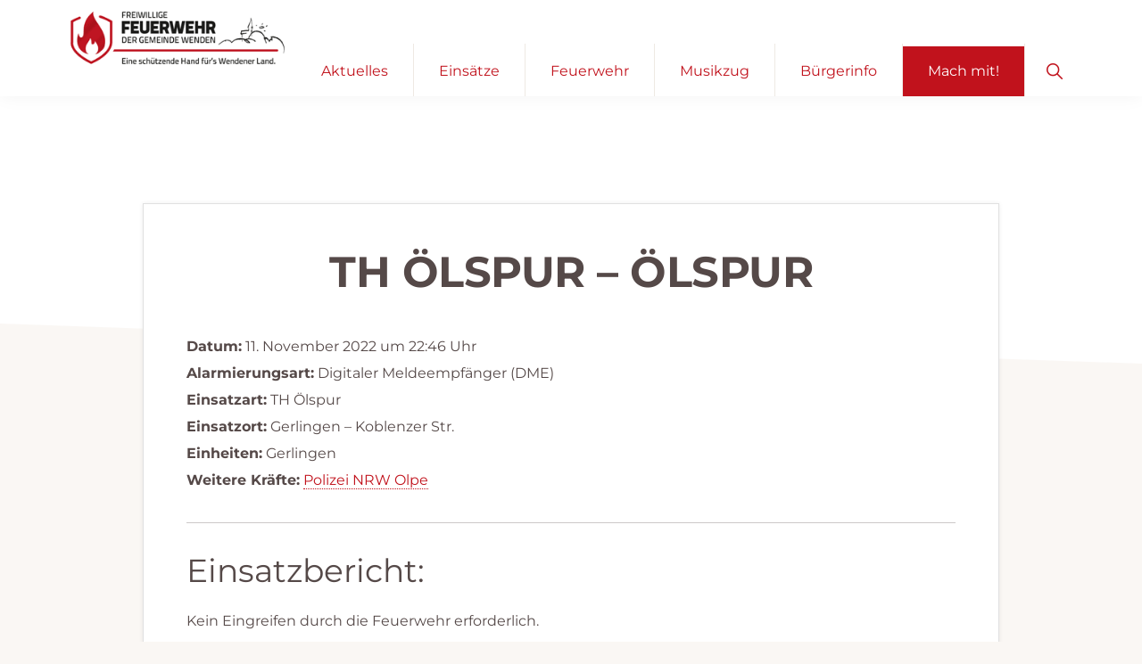

--- FILE ---
content_type: text/html; charset=UTF-8
request_url: https://feuerwehrwenden.de/einsatzberichte/th-oelspur-oelspur-33/
body_size: 23310
content:
<!DOCTYPE html>
<html lang="de" prefix="og: https://ogp.me/ns#">
<head >
<meta charset="UTF-8" />
<meta name="viewport" content="width=device-width, initial-scale=1" />

<!-- Suchmaschinen-Optimierung durch Rank Math PRO - https://rankmath.com/ -->
<title>TH Ölspur - Ölspur &bull; Freiwillige Feuerwehr Wenden</title>
<meta name="description" content="Kein Eingreifen durch die Feuerwehr erforderlich."/>
<meta name="robots" content="follow, index, max-snippet:-1, max-video-preview:-1, max-image-preview:large"/>
<link rel="canonical" href="https://feuerwehrwenden.de/einsatzberichte/11959-th-oelspur-oelspur/" />
<meta property="og:locale" content="de_DE" />
<meta property="og:type" content="article" />
<meta property="og:title" content="TH Ölspur - Ölspur &bull; Freiwillige Feuerwehr Wenden" />
<meta property="og:description" content="Kein Eingreifen durch die Feuerwehr erforderlich." />
<meta property="og:url" content="https://feuerwehrwenden.de/einsatzberichte/11959-th-oelspur-oelspur/" />
<meta property="og:site_name" content="Freiwillige Feuerwehr Wenden" />
<meta property="article:publisher" content="https://www.facebook.com/FeuerwehrGemeindeWenden/" />
<meta property="article:section" content="Einsatzberichte" />
<meta property="og:updated_time" content="2022-11-27T17:02:25+01:00" />
<meta name="twitter:card" content="summary_large_image" />
<meta name="twitter:title" content="TH Ölspur - Ölspur &bull; Freiwillige Feuerwehr Wenden" />
<meta name="twitter:description" content="Kein Eingreifen durch die Feuerwehr erforderlich." />
<!-- /Rank Math WordPress SEO Plugin -->


<link rel='dns-prefetch' href='//b2695781.smushcdn.com' />
<link rel='dns-prefetch' href='//hb.wpmucdn.com' />
<link href='//hb.wpmucdn.com' rel='preconnect' />


<link rel="alternate" type="application/rss+xml" title="Freiwillige Feuerwehr Wenden &raquo; Feed" href="https://feuerwehrwenden.de/feed/" />
<link rel="alternate" type="text/calendar" title="Freiwillige Feuerwehr Wenden &raquo; iCal Feed" href="https://feuerwehrwenden.de/termine/?ical=1" />
<link rel="alternate" title="oEmbed (JSON)" type="application/json+oembed" href="https://feuerwehrwenden.de/wp-json/oembed/1.0/embed?url=https%3A%2F%2Ffeuerwehrwenden.de%2Feinsatzberichte%2F11959-th-oelspur-oelspur%2F" />
<link rel="alternate" title="oEmbed (XML)" type="text/xml+oembed" href="https://feuerwehrwenden.de/wp-json/oembed/1.0/embed?url=https%3A%2F%2Ffeuerwehrwenden.de%2Feinsatzberichte%2F11959-th-oelspur-oelspur%2F&#038;format=xml" />
		<style>
			.lazyload,
			.lazyloading {
				max-width: 100%;
			}
		</style>
				<!-- This site uses the Google Analytics by MonsterInsights plugin v9.11.1 - Using Analytics tracking - https://www.monsterinsights.com/ -->
							<script data-borlabs-cookie-script-blocker-id='monster-insights' type='text/template' data-borlabs-cookie-script-blocker-src="//www.googletagmanager.com/gtag/js?id=G-XZY0XG776H"  data-cfasync="false" data-wpfc-render="false"></script>
			<script data-borlabs-cookie-script-blocker-id='monster-insights' type='text/template' data-cfasync="false" data-wpfc-render="false">
				var mi_version = '9.11.1';
				var mi_track_user = true;
				var mi_no_track_reason = '';
								var MonsterInsightsDefaultLocations = {"page_location":"https:\/\/feuerwehrwenden.de\/einsatzberichte\/th-oelspur-oelspur-33\/"};
								if ( typeof MonsterInsightsPrivacyGuardFilter === 'function' ) {
					var MonsterInsightsLocations = (typeof MonsterInsightsExcludeQuery === 'object') ? MonsterInsightsPrivacyGuardFilter( MonsterInsightsExcludeQuery ) : MonsterInsightsPrivacyGuardFilter( MonsterInsightsDefaultLocations );
				} else {
					var MonsterInsightsLocations = (typeof MonsterInsightsExcludeQuery === 'object') ? MonsterInsightsExcludeQuery : MonsterInsightsDefaultLocations;
				}

								var disableStrs = [
										'ga-disable-G-XZY0XG776H',
									];

				/* Function to detect opted out users */
				function __gtagTrackerIsOptedOut() {
					for (var index = 0; index < disableStrs.length; index++) {
						if (document.cookie.indexOf(disableStrs[index] + '=true') > -1) {
							return true;
						}
					}

					return false;
				}

				/* Disable tracking if the opt-out cookie exists. */
				if (__gtagTrackerIsOptedOut()) {
					for (var index = 0; index < disableStrs.length; index++) {
						window[disableStrs[index]] = true;
					}
				}

				/* Opt-out function */
				function __gtagTrackerOptout() {
					for (var index = 0; index < disableStrs.length; index++) {
						document.cookie = disableStrs[index] + '=true; expires=Thu, 31 Dec 2099 23:59:59 UTC; path=/';
						window[disableStrs[index]] = true;
					}
				}

				if ('undefined' === typeof gaOptout) {
					function gaOptout() {
						__gtagTrackerOptout();
					}
				}
								window.dataLayer = window.dataLayer || [];

				window.MonsterInsightsDualTracker = {
					helpers: {},
					trackers: {},
				};
				if (mi_track_user) {
					function __gtagDataLayer() {
						dataLayer.push(arguments);
					}

					function __gtagTracker(type, name, parameters) {
						if (!parameters) {
							parameters = {};
						}

						if (parameters.send_to) {
							__gtagDataLayer.apply(null, arguments);
							return;
						}

						if (type === 'event') {
														parameters.send_to = monsterinsights_frontend.v4_id;
							var hookName = name;
							if (typeof parameters['event_category'] !== 'undefined') {
								hookName = parameters['event_category'] + ':' + name;
							}

							if (typeof MonsterInsightsDualTracker.trackers[hookName] !== 'undefined') {
								MonsterInsightsDualTracker.trackers[hookName](parameters);
							} else {
								__gtagDataLayer('event', name, parameters);
							}
							
						} else {
							__gtagDataLayer.apply(null, arguments);
						}
					}

					__gtagTracker('js', new Date());
					__gtagTracker('set', {
						'developer_id.dZGIzZG': true,
											});
					if ( MonsterInsightsLocations.page_location ) {
						__gtagTracker('set', MonsterInsightsLocations);
					}
										__gtagTracker('config', 'G-XZY0XG776H', {"forceSSL":"true","anonymize_ip":"true","link_attribution":"true"} );
										window.gtag = __gtagTracker;										(function () {
						/* https://developers.google.com/analytics/devguides/collection/analyticsjs/ */
						/* ga and __gaTracker compatibility shim. */
						var noopfn = function () {
							return null;
						};
						var newtracker = function () {
							return new Tracker();
						};
						var Tracker = function () {
							return null;
						};
						var p = Tracker.prototype;
						p.get = noopfn;
						p.set = noopfn;
						p.send = function () {
							var args = Array.prototype.slice.call(arguments);
							args.unshift('send');
							__gaTracker.apply(null, args);
						};
						var __gaTracker = function () {
							var len = arguments.length;
							if (len === 0) {
								return;
							}
							var f = arguments[len - 1];
							if (typeof f !== 'object' || f === null || typeof f.hitCallback !== 'function') {
								if ('send' === arguments[0]) {
									var hitConverted, hitObject = false, action;
									if ('event' === arguments[1]) {
										if ('undefined' !== typeof arguments[3]) {
											hitObject = {
												'eventAction': arguments[3],
												'eventCategory': arguments[2],
												'eventLabel': arguments[4],
												'value': arguments[5] ? arguments[5] : 1,
											}
										}
									}
									if ('pageview' === arguments[1]) {
										if ('undefined' !== typeof arguments[2]) {
											hitObject = {
												'eventAction': 'page_view',
												'page_path': arguments[2],
											}
										}
									}
									if (typeof arguments[2] === 'object') {
										hitObject = arguments[2];
									}
									if (typeof arguments[5] === 'object') {
										Object.assign(hitObject, arguments[5]);
									}
									if ('undefined' !== typeof arguments[1].hitType) {
										hitObject = arguments[1];
										if ('pageview' === hitObject.hitType) {
											hitObject.eventAction = 'page_view';
										}
									}
									if (hitObject) {
										action = 'timing' === arguments[1].hitType ? 'timing_complete' : hitObject.eventAction;
										hitConverted = mapArgs(hitObject);
										__gtagTracker('event', action, hitConverted);
									}
								}
								return;
							}

							function mapArgs(args) {
								var arg, hit = {};
								var gaMap = {
									'eventCategory': 'event_category',
									'eventAction': 'event_action',
									'eventLabel': 'event_label',
									'eventValue': 'event_value',
									'nonInteraction': 'non_interaction',
									'timingCategory': 'event_category',
									'timingVar': 'name',
									'timingValue': 'value',
									'timingLabel': 'event_label',
									'page': 'page_path',
									'location': 'page_location',
									'title': 'page_title',
									'referrer' : 'page_referrer',
								};
								for (arg in args) {
																		if (!(!args.hasOwnProperty(arg) || !gaMap.hasOwnProperty(arg))) {
										hit[gaMap[arg]] = args[arg];
									} else {
										hit[arg] = args[arg];
									}
								}
								return hit;
							}

							try {
								f.hitCallback();
							} catch (ex) {
							}
						};
						__gaTracker.create = newtracker;
						__gaTracker.getByName = newtracker;
						__gaTracker.getAll = function () {
							return [];
						};
						__gaTracker.remove = noopfn;
						__gaTracker.loaded = true;
						window['__gaTracker'] = __gaTracker;
					})();
									} else {
										console.log("");
					(function () {
						function __gtagTracker() {
							return null;
						}

						window['__gtagTracker'] = __gtagTracker;
						window['gtag'] = __gtagTracker;
					})();
									}
			</script>
							<!-- / Google Analytics by MonsterInsights -->
		<style id='wp-img-auto-sizes-contain-inline-css'>
img:is([sizes=auto i],[sizes^="auto," i]){contain-intrinsic-size:3000px 1500px}
/*# sourceURL=wp-img-auto-sizes-contain-inline-css */
</style>
<link rel='stylesheet' id='genesis-blocks-style-css-css' href='https://hb.wpmucdn.com/feuerwehrwenden.de/d9265854-b5e1-4236-b2b0-41b9c6af9808.css' media='all' />
<link rel='stylesheet' id='feuerwehr-wenden-css' href='https://hb.wpmucdn.com/feuerwehrwenden.de/b9c7dc54-7118-4838-a6e5-0e79e43cf9f8.css' media='all' />
<style id='feuerwehr-wenden-inline-css'>


		a,
		.entry-meta a:focus,
		.entry-meta a:hover,
		.entry-title a,
		.genesis-nav-menu a,
		.genesis-nav-menu .toggle-header-search,
		.genesis-responsive-menu .genesis-nav-menu a:focus,
		.genesis-responsive-menu .genesis-nav-menu a:hover,
		.sidebar .widget-title a,
		.sub-menu-toggle:focus,
		.sub-menu-toggle:hover,
		#genesis-mobile-nav-primary:focus,
		#genesis-mobile-nav-primary:hover {
			color: #c1121c;
		}

		button,
		button:hover,
		button:focus,
		input[type="button"],
		input[type="button"]:focus,
		input[type="button"]:hover,
		input[type="reset"],
		input[type="reset"]:focus,
		input[type="reset"]:hover,
		input[type="submit"],
		input[type="submit"]:focus,
		input[type="submit"]:hover,
		.archive-pagination a:focus,
		.archive-pagination a:hover,
		.archive-pagination li.active a,
		.button,
		.button:focus,
		.button:hover,
		.more-link,
		.more-link:focus,
		.more-link:hover,
		.nav-primary .genesis-nav-menu .sub-menu a:focus,
		.nav-primary .genesis-nav-menu .sub-menu a:hover {
			background-color: #c1121c;
			color: #ffffff;
		}

		.breadcrumb {
			background-color: #c1121c;
			background-image: linear-gradient(-145deg, rgba(250, 247, 244, 0.2) 0%, #c1121c 50%);
			color: #ffffff;
		}

		.breadcrumb a,
		.breadcrumb a:focus,
		.breadcrumb a:hover {
			color: #ffffff;
		}

		.site-header .genesis-nav-menu > .menu-item > a:focus,
		.site-header .genesis-nav-menu > .menu-item > a:hover,
		.site-header .genesis-nav-menu > .menu-item.current-menu-item > a {
			border-color: #c1121c;
		}

		@media only screen and (max-width: 1023px) {
			.genesis-responsive-menu .genesis-nav-menu a:focus,
			.genesis-responsive-menu .genesis-nav-menu a:hover,
			.genesis-responsive-menu .genesis-nav-menu .sub-menu .menu-item a:focus,
			.genesis-responsive-menu .genesis-nav-menu .sub-menu .menu-item a:hover,
			.genesis-responsive-menu.nav-primary .genesis-nav-menu .sub-menu .current-menu-item > a {
				color: #c1121c;
			}
		}

		
/*# sourceURL=feuerwehr-wenden-inline-css */
</style>
<link rel='stylesheet' id='wp-block-library-css' href='https://hb.wpmucdn.com/feuerwehrwenden.de/3badf0ae-51fa-43bd-9b42-c12a3120becd.css' media='all' />
<style id='wp-block-paragraph-inline-css'>
.is-small-text{font-size:.875em}.is-regular-text{font-size:1em}.is-large-text{font-size:2.25em}.is-larger-text{font-size:3em}.has-drop-cap:not(:focus):first-letter{float:left;font-size:8.4em;font-style:normal;font-weight:100;line-height:.68;margin:.05em .1em 0 0;text-transform:uppercase}body.rtl .has-drop-cap:not(:focus):first-letter{float:none;margin-left:.1em}p.has-drop-cap.has-background{overflow:hidden}:root :where(p.has-background){padding:1.25em 2.375em}:where(p.has-text-color:not(.has-link-color)) a{color:inherit}p.has-text-align-left[style*="writing-mode:vertical-lr"],p.has-text-align-right[style*="writing-mode:vertical-rl"]{rotate:180deg}
p.is-style-highlight-text { font-family: Montserrat, sans-serif; font-weight: 400; letter-spacing: -1px; line-height: 1.6; }
.is-style-capital-text, .editor-styles-wrapper .is-style-capital-text { font-family: Montserrat, sans-serif; font-size: 18px; text-transform: uppercase; letter-spacing: 1px;}
/*# sourceURL=wp-block-paragraph-inline-css */
</style>
<style id='global-styles-inline-css'>
:root{--wp--preset--aspect-ratio--square: 1;--wp--preset--aspect-ratio--4-3: 4/3;--wp--preset--aspect-ratio--3-4: 3/4;--wp--preset--aspect-ratio--3-2: 3/2;--wp--preset--aspect-ratio--2-3: 2/3;--wp--preset--aspect-ratio--16-9: 16/9;--wp--preset--aspect-ratio--9-16: 9/16;--wp--preset--color--black: #000000;--wp--preset--color--cyan-bluish-gray: #abb8c3;--wp--preset--color--white: #ffffff;--wp--preset--color--pale-pink: #f78da7;--wp--preset--color--vivid-red: #cf2e2e;--wp--preset--color--luminous-vivid-orange: #ff6900;--wp--preset--color--luminous-vivid-amber: #fcb900;--wp--preset--color--light-green-cyan: #7bdcb5;--wp--preset--color--vivid-green-cyan: #00d084;--wp--preset--color--pale-cyan-blue: #8ed1fc;--wp--preset--color--vivid-cyan-blue: #0693e3;--wp--preset--color--vivid-purple: #9b51e0;--wp--preset--color--theme-primary: #c1121c;--wp--preset--color--theme-secondary: #351c4d;--wp--preset--gradient--vivid-cyan-blue-to-vivid-purple: linear-gradient(135deg,rgb(6,147,227) 0%,rgb(155,81,224) 100%);--wp--preset--gradient--light-green-cyan-to-vivid-green-cyan: linear-gradient(135deg,rgb(122,220,180) 0%,rgb(0,208,130) 100%);--wp--preset--gradient--luminous-vivid-amber-to-luminous-vivid-orange: linear-gradient(135deg,rgb(252,185,0) 0%,rgb(255,105,0) 100%);--wp--preset--gradient--luminous-vivid-orange-to-vivid-red: linear-gradient(135deg,rgb(255,105,0) 0%,rgb(207,46,46) 100%);--wp--preset--gradient--very-light-gray-to-cyan-bluish-gray: linear-gradient(135deg,rgb(238,238,238) 0%,rgb(169,184,195) 100%);--wp--preset--gradient--cool-to-warm-spectrum: linear-gradient(135deg,rgb(74,234,220) 0%,rgb(151,120,209) 20%,rgb(207,42,186) 40%,rgb(238,44,130) 60%,rgb(251,105,98) 80%,rgb(254,248,76) 100%);--wp--preset--gradient--blush-light-purple: linear-gradient(135deg,rgb(255,206,236) 0%,rgb(152,150,240) 100%);--wp--preset--gradient--blush-bordeaux: linear-gradient(135deg,rgb(254,205,165) 0%,rgb(254,45,45) 50%,rgb(107,0,62) 100%);--wp--preset--gradient--luminous-dusk: linear-gradient(135deg,rgb(255,203,112) 0%,rgb(199,81,192) 50%,rgb(65,88,208) 100%);--wp--preset--gradient--pale-ocean: linear-gradient(135deg,rgb(255,245,203) 0%,rgb(182,227,212) 50%,rgb(51,167,181) 100%);--wp--preset--gradient--electric-grass: linear-gradient(135deg,rgb(202,248,128) 0%,rgb(113,206,126) 100%);--wp--preset--gradient--midnight: linear-gradient(135deg,rgb(2,3,129) 0%,rgb(40,116,252) 100%);--wp--preset--font-size--small: 14px;--wp--preset--font-size--medium: 20px;--wp--preset--font-size--large: 22px;--wp--preset--font-size--x-large: 42px;--wp--preset--font-size--normal: 18px;--wp--preset--font-size--larger: 26px;--wp--preset--spacing--20: 0.44rem;--wp--preset--spacing--30: 0.67rem;--wp--preset--spacing--40: 1rem;--wp--preset--spacing--50: 1.5rem;--wp--preset--spacing--60: 2.25rem;--wp--preset--spacing--70: 3.38rem;--wp--preset--spacing--80: 5.06rem;--wp--preset--shadow--natural: 6px 6px 9px rgba(0, 0, 0, 0.2);--wp--preset--shadow--deep: 12px 12px 50px rgba(0, 0, 0, 0.4);--wp--preset--shadow--sharp: 6px 6px 0px rgba(0, 0, 0, 0.2);--wp--preset--shadow--outlined: 6px 6px 0px -3px rgb(255, 255, 255), 6px 6px rgb(0, 0, 0);--wp--preset--shadow--crisp: 6px 6px 0px rgb(0, 0, 0);}:where(.is-layout-flex){gap: 0.5em;}:where(.is-layout-grid){gap: 0.5em;}body .is-layout-flex{display: flex;}.is-layout-flex{flex-wrap: wrap;align-items: center;}.is-layout-flex > :is(*, div){margin: 0;}body .is-layout-grid{display: grid;}.is-layout-grid > :is(*, div){margin: 0;}:where(.wp-block-columns.is-layout-flex){gap: 2em;}:where(.wp-block-columns.is-layout-grid){gap: 2em;}:where(.wp-block-post-template.is-layout-flex){gap: 1.25em;}:where(.wp-block-post-template.is-layout-grid){gap: 1.25em;}.has-black-color{color: var(--wp--preset--color--black) !important;}.has-cyan-bluish-gray-color{color: var(--wp--preset--color--cyan-bluish-gray) !important;}.has-white-color{color: var(--wp--preset--color--white) !important;}.has-pale-pink-color{color: var(--wp--preset--color--pale-pink) !important;}.has-vivid-red-color{color: var(--wp--preset--color--vivid-red) !important;}.has-luminous-vivid-orange-color{color: var(--wp--preset--color--luminous-vivid-orange) !important;}.has-luminous-vivid-amber-color{color: var(--wp--preset--color--luminous-vivid-amber) !important;}.has-light-green-cyan-color{color: var(--wp--preset--color--light-green-cyan) !important;}.has-vivid-green-cyan-color{color: var(--wp--preset--color--vivid-green-cyan) !important;}.has-pale-cyan-blue-color{color: var(--wp--preset--color--pale-cyan-blue) !important;}.has-vivid-cyan-blue-color{color: var(--wp--preset--color--vivid-cyan-blue) !important;}.has-vivid-purple-color{color: var(--wp--preset--color--vivid-purple) !important;}.has-black-background-color{background-color: var(--wp--preset--color--black) !important;}.has-cyan-bluish-gray-background-color{background-color: var(--wp--preset--color--cyan-bluish-gray) !important;}.has-white-background-color{background-color: var(--wp--preset--color--white) !important;}.has-pale-pink-background-color{background-color: var(--wp--preset--color--pale-pink) !important;}.has-vivid-red-background-color{background-color: var(--wp--preset--color--vivid-red) !important;}.has-luminous-vivid-orange-background-color{background-color: var(--wp--preset--color--luminous-vivid-orange) !important;}.has-luminous-vivid-amber-background-color{background-color: var(--wp--preset--color--luminous-vivid-amber) !important;}.has-light-green-cyan-background-color{background-color: var(--wp--preset--color--light-green-cyan) !important;}.has-vivid-green-cyan-background-color{background-color: var(--wp--preset--color--vivid-green-cyan) !important;}.has-pale-cyan-blue-background-color{background-color: var(--wp--preset--color--pale-cyan-blue) !important;}.has-vivid-cyan-blue-background-color{background-color: var(--wp--preset--color--vivid-cyan-blue) !important;}.has-vivid-purple-background-color{background-color: var(--wp--preset--color--vivid-purple) !important;}.has-black-border-color{border-color: var(--wp--preset--color--black) !important;}.has-cyan-bluish-gray-border-color{border-color: var(--wp--preset--color--cyan-bluish-gray) !important;}.has-white-border-color{border-color: var(--wp--preset--color--white) !important;}.has-pale-pink-border-color{border-color: var(--wp--preset--color--pale-pink) !important;}.has-vivid-red-border-color{border-color: var(--wp--preset--color--vivid-red) !important;}.has-luminous-vivid-orange-border-color{border-color: var(--wp--preset--color--luminous-vivid-orange) !important;}.has-luminous-vivid-amber-border-color{border-color: var(--wp--preset--color--luminous-vivid-amber) !important;}.has-light-green-cyan-border-color{border-color: var(--wp--preset--color--light-green-cyan) !important;}.has-vivid-green-cyan-border-color{border-color: var(--wp--preset--color--vivid-green-cyan) !important;}.has-pale-cyan-blue-border-color{border-color: var(--wp--preset--color--pale-cyan-blue) !important;}.has-vivid-cyan-blue-border-color{border-color: var(--wp--preset--color--vivid-cyan-blue) !important;}.has-vivid-purple-border-color{border-color: var(--wp--preset--color--vivid-purple) !important;}.has-vivid-cyan-blue-to-vivid-purple-gradient-background{background: var(--wp--preset--gradient--vivid-cyan-blue-to-vivid-purple) !important;}.has-light-green-cyan-to-vivid-green-cyan-gradient-background{background: var(--wp--preset--gradient--light-green-cyan-to-vivid-green-cyan) !important;}.has-luminous-vivid-amber-to-luminous-vivid-orange-gradient-background{background: var(--wp--preset--gradient--luminous-vivid-amber-to-luminous-vivid-orange) !important;}.has-luminous-vivid-orange-to-vivid-red-gradient-background{background: var(--wp--preset--gradient--luminous-vivid-orange-to-vivid-red) !important;}.has-very-light-gray-to-cyan-bluish-gray-gradient-background{background: var(--wp--preset--gradient--very-light-gray-to-cyan-bluish-gray) !important;}.has-cool-to-warm-spectrum-gradient-background{background: var(--wp--preset--gradient--cool-to-warm-spectrum) !important;}.has-blush-light-purple-gradient-background{background: var(--wp--preset--gradient--blush-light-purple) !important;}.has-blush-bordeaux-gradient-background{background: var(--wp--preset--gradient--blush-bordeaux) !important;}.has-luminous-dusk-gradient-background{background: var(--wp--preset--gradient--luminous-dusk) !important;}.has-pale-ocean-gradient-background{background: var(--wp--preset--gradient--pale-ocean) !important;}.has-electric-grass-gradient-background{background: var(--wp--preset--gradient--electric-grass) !important;}.has-midnight-gradient-background{background: var(--wp--preset--gradient--midnight) !important;}.has-small-font-size{font-size: var(--wp--preset--font-size--small) !important;}.has-medium-font-size{font-size: var(--wp--preset--font-size--medium) !important;}.has-large-font-size{font-size: var(--wp--preset--font-size--large) !important;}.has-x-large-font-size{font-size: var(--wp--preset--font-size--x-large) !important;}
/*# sourceURL=global-styles-inline-css */
</style>

<style id='classic-theme-styles-inline-css'>
/*! This file is auto-generated */
.wp-block-button__link{color:#fff;background-color:#32373c;border-radius:9999px;box-shadow:none;text-decoration:none;padding:calc(.667em + 2px) calc(1.333em + 2px);font-size:1.125em}.wp-block-file__button{background:#32373c;color:#fff;text-decoration:none}
/*# sourceURL=/wp-includes/css/classic-themes.min.css */
</style>
<link rel='stylesheet' id='contact-form-7-css' href='https://hb.wpmucdn.com/feuerwehrwenden.de/2a18223e-37c6-49bc-960d-f25cc66ebdfb.css' media='all' />
<link rel='stylesheet' id='wpa-css-css' href='https://hb.wpmucdn.com/feuerwehrwenden.de/d58b8cc6-81b3-431a-8a6f-8023d8136c2c.css' media='all' />
<link rel='stylesheet' id='dashicons-css' href='https://hb.wpmucdn.com/feuerwehrwenden.de/2efad05d-aeab-4eb1-a2f8-6828273dba05.css' media='all' />
<link rel='stylesheet' id='to-top-css' href='https://hb.wpmucdn.com/feuerwehrwenden.de/c464aa46-5723-40fc-9b4c-7f29377a952d.css' media='all' />
<link rel='stylesheet' id='feuerwehr-wenden-fonts-css' href='//feuerwehrwenden.de/wp-content/uploads/omgf/feuerwehr-wenden-fonts/feuerwehr-wenden-fonts.css?ver=1754593959' media='all' />
<link rel='stylesheet' id='feuerwehr-wenden-icons-css' href='https://hb.wpmucdn.com/feuerwehrwenden.de/496e73b2-c463-4781-91c2-2aac1740af52.css' media='all' />
<link rel='stylesheet' id='feuerwehr-wenden-eventscalendar-css' href='https://hb.wpmucdn.com/feuerwehrwenden.de/c22b1f93-04e3-482a-96fa-46e9e4b8fede.css' media='all' />
<link rel='stylesheet' id='feuerwehr-wenden-gutenberg-css' href='https://hb.wpmucdn.com/feuerwehrwenden.de/7ca51b41-39de-4106-8c08-b5943b57c2fa.css' media='all' />
<style id='feuerwehr-wenden-gutenberg-inline-css'>
.ab-block-post-grid .ab-block-post-grid-byline a:focus,
.ab-block-post-grid .ab-block-post-grid-byline a:hover,
.ab-block-post-grid header .ab-block-post-grid-title a:focus,
.ab-block-post-grid header .ab-block-post-grid-title a:hover {
	color: #c1121c;
}

.site-container .is-style-angled-underlay::before,
.site-container .is-style-overlay .ab-block-post-grid-image,
.site-container .wp-block-quote.is-style-quote-underlay::after,
.site-container .wp-block-quote.is-style-quote-underlay p::after,
.site-container .wp-block-button .wp-block-button__link {
	background-color: #351c4d;
}

.wp-block-button .wp-block-button__link:not(.has-background),
.wp-block-button .wp-block-button__link:not(.has-background):focus,
.wp-block-button .wp-block-button__link:not(.has-background):hover {
	color: #ffffff;
}

.site-container .wp-block-button.is-style-outline .wp-block-button__link {
	color: #351c4d;
}

.site-container .wp-block-button.is-style-outline .wp-block-button__link:focus,
.site-container .wp-block-button.is-style-outline .wp-block-button__link:hover {
	color: #583f70;
}

.site-container .ab-block-post-grid a.ab-block-post-grid-more-link:focus,
.site-container .ab-block-post-grid a.ab-block-post-grid-more-link:hover,
.site-container figure.is-style-caption-overlay.wp-block-image,
.site-container .is-style-caption-overlay.wp-block-image figcaption,
.site-container .is-style-caption-overlay figure:not(.is-style-caption-overlay),
.site-container .wp-block-pullquote.is-style-solid-color {
	background-color: #c1121c;
}

.site-container .ab-block-post-grid a.ab-block-post-grid-more-link:focus,
.site-container .ab-block-post-grid a.ab-block-post-grid-more-link:hover,
.site-container .is-style-caption-overlay.wp-block-image figcaption,
.site-container .is-style-caption-overlay.wp-block-image figcaption a,
.site-container .wp-block-pullquote.is-style-solid-color {
	color: #ffffff;
}

.has-theme-primary-background-color,
.has-theme-primary-background-color.wp-block-button__link:focus,
.has-theme-primary-background-color.wp-block-button__link:hover,
.has-theme-primary-background-color.wp-block-button__link:visited,
.has-theme-primary-background-color.wp-block-pullquote.is-style-solid-color {
	color: #ffffff;
}

.has-theme-secondary-background-color,
.has-theme-secondary-background-color.wp-block-button__link:focus,
.has-theme-secondary-background-color.wp-block-button__link:hover,
.has-theme-secondary-background-color.wp-block-button__link:visited,
.has-theme-secondary-background-color.wp-block-pullquote.is-style-solid-color {
	color: #ffffff;
}		.site-container .has-small-font-size {
			font-size: 14px;
		}		.site-container .has-normal-font-size {
			font-size: 18px;
		}		.site-container .has-large-font-size {
			font-size: 22px;
		}		.site-container .has-larger-font-size {
			font-size: 26px;
		}		.site-container .has-theme-primary-color,
		.site-container .wp-block-button .wp-block-button__link.has-theme-primary-color,
		.site-container .wp-block-button.is-style-outline .wp-block-button__link.has-theme-primary-color {
			color: #c1121c;
		}

		.site-container .has-theme-primary-background-color,
		.site-container .wp-block-button .wp-block-button__link.has-theme-primary-background-color,
		.site-container .wp-block-pullquote.is-style-solid-color.has-theme-primary-background-color {
			background-color: #c1121c;
		}		.site-container .has-theme-secondary-color,
		.site-container .wp-block-button .wp-block-button__link.has-theme-secondary-color,
		.site-container .wp-block-button.is-style-outline .wp-block-button__link.has-theme-secondary-color {
			color: #351c4d;
		}

		.site-container .has-theme-secondary-background-color,
		.site-container .wp-block-button .wp-block-button__link.has-theme-secondary-background-color,
		.site-container .wp-block-pullquote.is-style-solid-color.has-theme-secondary-background-color {
			background-color: #351c4d;
		}
/*# sourceURL=feuerwehr-wenden-gutenberg-inline-css */
</style>
<link rel='stylesheet' id='simple-social-icons-font-css' href='https://hb.wpmucdn.com/feuerwehrwenden.de/76708d45-f53a-4729-8dc7-b6a92b25fe21.css' media='all' />
<link rel='stylesheet' id='borlabs-cookie-custom-css' href='https://hb.wpmucdn.com/feuerwehrwenden.de/9feccd7b-0a28-40a5-93b3-e7955ef8a0cd.css' media='all' />
<link rel='stylesheet' id='einsatzverwaltung-frontend-css' href='https://hb.wpmucdn.com/feuerwehrwenden.de/7cc582f6-8cb1-4019-960c-a48021fc36c1.css' media='all' />
<link rel='stylesheet' id='wp-featherlight-css' href='https://hb.wpmucdn.com/feuerwehrwenden.de/57ccb278-13d3-4bbd-966a-ab55b8a491ad.css' media='all' />
<link rel='stylesheet' id='__EPYT__style-css' href='https://hb.wpmucdn.com/feuerwehrwenden.de/c750ba0b-e791-4a3d-bc2c-c2dbd4a31c4c.css' media='all' />
<style id='__EPYT__style-inline-css'>

                .epyt-gallery-thumb {
                        width: 33.333%;
                }
                
/*# sourceURL=__EPYT__style-inline-css */
</style>
<script data-borlabs-cookie-script-blocker-handle="monsterinsights-frontend-script" data-borlabs-cookie-script-blocker-id="monster-insights" type='text/template' data-borlabs-cookie-script-blocker-src="https://hb.wpmucdn.com/feuerwehrwenden.de/3d65670c-843e-4112-8000-95338f2e0138.js" id="monsterinsights-frontend-script-js" data-wp-strategy="async"></script><script data-borlabs-cookie-script-blocker-handle="monsterinsights-frontend-script" data-borlabs-cookie-script-blocker-id="monster-insights" type='text/template' data-cfasync="false" data-wpfc-render="false" id='monsterinsights-frontend-script-js-extra'>var monsterinsights_frontend = {"js_events_tracking":"true","download_extensions":"doc,pdf,ppt,zip,xls,docx,pptx,xlsx","inbound_paths":"[{\"path\":\"\\\/go\\\/\",\"label\":\"affiliate\"},{\"path\":\"\\\/recommend\\\/\",\"label\":\"affiliate\"}]","home_url":"https:\/\/feuerwehrwenden.de","hash_tracking":"false","v4_id":"G-XZY0XG776H"};</script><script type="wphb-delay-type" src="https://hb.wpmucdn.com/feuerwehrwenden.de/9a7a6a53-f1ff-4141-9ecc-65bd730010ff.js" id="jquery-core-js" data-wp-strategy="async"></script>
<script type="wphb-delay-type" src="https://hb.wpmucdn.com/feuerwehrwenden.de/958d514c-ce90-4661-89bb-1b859f09cdfd.js" id="jquery-migrate-js" data-wp-strategy="async"></script>
<script id="to-top-js-extra">
var to_top_options = {"scroll_offset":"100","icon_opacity":"50","style":"icon","icon_type":"dashicons-arrow-up-alt2","icon_color":"#ffffff","icon_bg_color":"#000000","icon_size":"32","border_radius":"5","image":"https://feuerwehrwenden.de/wp-content/plugins/to-top/admin/images/default.png","image_width":"65","image_alt":"","location":"bottom-right","margin_x":"20","margin_y":"20","show_on_admin":"0","enable_autohide":"0","autohide_time":"2","enable_hide_small_device":"0","small_device_max_width":"640","reset":"0"};
//# sourceURL=to-top-js-extra
</script>
<script type="wphb-delay-type" async src="https://hb.wpmucdn.com/feuerwehrwenden.de/9185d81e-d685-40e5-b192-406328d13693.js" id="to-top-js" async data-wp-strategy="async"></script>
<script type="wphb-delay-type" data-no-optimize="1" data-no-minify="1" data-cfasync="false" src="https://hb.wpmucdn.com/feuerwehrwenden.de/2738e103-df57-4c81-8833-7bbda719e81d.js" id="borlabs-cookie-config-js" async data-wp-strategy="async"></script>
<script type="wphb-delay-type" src="https://hb.wpmucdn.com/feuerwehrwenden.de/bd24fca8-9abf-4781-b5b3-48e68800f5e8.js" id="einsatzverwaltung-reportlist-js" async data-wp-strategy="async"></script>
<link rel="https://api.w.org/" href="https://feuerwehrwenden.de/wp-json/" /><link rel="alternate" title="JSON" type="application/json" href="https://feuerwehrwenden.de/wp-json/wp/v2/einsatz/11959" /><link rel="EditURI" type="application/rsd+xml" title="RSD" href="https://feuerwehrwenden.de/xmlrpc.php?rsd" />
<meta name="generator" content="WordPress 6.9" />
<link rel='shortlink' href='https://feuerwehrwenden.de/?p=11959' />
<meta name="tec-api-version" content="v1"><meta name="tec-api-origin" content="https://feuerwehrwenden.de"><link rel="alternate" href="https://feuerwehrwenden.de/wp-json/tribe/events/v1/" />		<script type="wphb-delay-type">
			document.documentElement.className = document.documentElement.className.replace('no-js', 'js');
		</script>
				<style>
			.no-js img.lazyload {
				display: none;
			}

			figure.wp-block-image img.lazyloading {
				min-width: 150px;
			}

			.lazyload,
			.lazyloading {
				--smush-placeholder-width: 100px;
				--smush-placeholder-aspect-ratio: 1/1;
				width: var(--smush-image-width, var(--smush-placeholder-width)) !important;
				aspect-ratio: var(--smush-image-aspect-ratio, var(--smush-placeholder-aspect-ratio)) !important;
			}

						.lazyload, .lazyloading {
				opacity: 0;
			}

			.lazyloaded {
				opacity: 1;
				transition: opacity 400ms;
				transition-delay: 0ms;
			}

					</style>
		<link rel="pingback" href="https://feuerwehrwenden.de/xmlrpc.php" />
<script type="wphb-delay-type" data-no-optimize="1" data-no-minify="1" data-cfasync="false" data-borlabs-cookie-script-blocker-ignore>
if ('0' === '1' && ('0' === '1' || '1' === '1')) {
    window['gtag_enable_tcf_support'] = true;
}
window.dataLayer = window.dataLayer || [];
if (typeof gtag !== 'function') {
    function gtag() {
        dataLayer.push(arguments);
    }
}
gtag('set', 'developer_id.dYjRjMm', true);
if ('0' === '1' || '1' === '1') {
    if (window.BorlabsCookieGoogleConsentModeDefaultSet !== true) {
        let getCookieValue = function (name) {
            return document.cookie.match('(^|;)\\s*' + name + '\\s*=\\s*([^;]+)')?.pop() || '';
        };
        let cookieValue = getCookieValue('borlabs-cookie-gcs');
        let consentsFromCookie = {};
        if (cookieValue !== '') {
            consentsFromCookie = JSON.parse(decodeURIComponent(cookieValue));
        }
        let defaultValues = {
            'ad_storage': 'denied',
            'ad_user_data': 'denied',
            'ad_personalization': 'denied',
            'analytics_storage': 'denied',
            'functionality_storage': 'denied',
            'personalization_storage': 'denied',
            'security_storage': 'denied',
            'wait_for_update': 500,
        };
        gtag('consent', 'default', { ...defaultValues, ...consentsFromCookie });
    }
    window.BorlabsCookieGoogleConsentModeDefaultSet = true;
    let borlabsCookieConsentChangeHandler = function () {
        window.dataLayer = window.dataLayer || [];
        if (typeof gtag !== 'function') { function gtag(){dataLayer.push(arguments);} }

        let getCookieValue = function (name) {
            return document.cookie.match('(^|;)\\s*' + name + '\\s*=\\s*([^;]+)')?.pop() || '';
        };
        let cookieValue = getCookieValue('borlabs-cookie-gcs');
        let consentsFromCookie = {};
        if (cookieValue !== '') {
            consentsFromCookie = JSON.parse(decodeURIComponent(cookieValue));
        }

        consentsFromCookie.analytics_storage = BorlabsCookie.Consents.hasConsent('google-analytics-four') ? 'granted' : 'denied';

        BorlabsCookie.CookieLibrary.setCookie(
            'borlabs-cookie-gcs',
            JSON.stringify(consentsFromCookie),
            BorlabsCookie.Settings.automaticCookieDomainAndPath.value ? '' : BorlabsCookie.Settings.cookieDomain.value,
            BorlabsCookie.Settings.cookiePath.value,
            BorlabsCookie.Cookie.getPluginCookie().expires,
            BorlabsCookie.Settings.cookieSecure.value,
            BorlabsCookie.Settings.cookieSameSite.value
        );
    }
    document.addEventListener('borlabs-cookie-consent-saved', borlabsCookieConsentChangeHandler);
    document.addEventListener('borlabs-cookie-handle-unblock', borlabsCookieConsentChangeHandler);
}
if ('0' === '1') {
    document.addEventListener('borlabs-cookie-after-init', function () {
		window.BorlabsCookie.Unblock.unblockScriptBlockerId('google-analytics-four');
	});
}
</script><script type="wphb-delay-type" data-no-optimize="1" data-no-minify="1" data-cfasync="false" data-borlabs-cookie-script-blocker-ignore>
if ('{{ iab-tcf-enabled }}' === '1' && ('0' === '1' || '1' === '1')) {
    window['gtag_enable_tcf_support'] = true;
}
window.dataLayer = window.dataLayer || [];
if (typeof gtag !== 'function') {
    function gtag() {
        dataLayer.push(arguments);
    }
}
gtag('set', 'developer_id.dYjRjMm', true);
if ('0' === '1' || '1' === '1') {
    if (window.BorlabsCookieGoogleConsentModeDefaultSet !== true) {
        let getCookieValue = function (name) {
            return document.cookie.match('(^|;)\\s*' + name + '\\s*=\\s*([^;]+)')?.pop() || '';
        };
        let cookieValue = getCookieValue('borlabs-cookie-gcs');
        let consentsFromCookie = {};
        if (cookieValue !== '') {
            consentsFromCookie = JSON.parse(decodeURIComponent(cookieValue));
        }
        let defaultValues = {
            'ad_storage': 'denied',
            'ad_user_data': 'denied',
            'ad_personalization': 'denied',
            'analytics_storage': 'denied',
            'functionality_storage': 'denied',
            'personalization_storage': 'denied',
            'security_storage': 'denied',
            'wait_for_update': 500,
        };
        gtag('consent', 'default', { ...defaultValues, ...consentsFromCookie });
    }
    window.BorlabsCookieGoogleConsentModeDefaultSet = true;
    let borlabsCookieConsentChangeHandler = function () {
        window.dataLayer = window.dataLayer || [];
        if (typeof gtag !== 'function') { function gtag(){dataLayer.push(arguments);} }

        let getCookieValue = function (name) {
            return document.cookie.match('(^|;)\\s*' + name + '\\s*=\\s*([^;]+)')?.pop() || '';
        };
        let cookieValue = getCookieValue('borlabs-cookie-gcs');
        let consentsFromCookie = {};
        if (cookieValue !== '') {
            consentsFromCookie = JSON.parse(decodeURIComponent(cookieValue));
        }

        consentsFromCookie.analytics_storage = BorlabsCookie.Consents.hasConsent('google-analytics-monster-insights') ? 'granted' : 'denied';

        BorlabsCookie.CookieLibrary.setCookie(
            'borlabs-cookie-gcs',
            JSON.stringify(consentsFromCookie),
            BorlabsCookie.Settings.automaticCookieDomainAndPath.value ? '' : BorlabsCookie.Settings.cookieDomain.value,
            BorlabsCookie.Settings.cookiePath.value,
            BorlabsCookie.Cookie.getPluginCookie().expires,
            BorlabsCookie.Settings.cookieSecure.value,
            BorlabsCookie.Settings.cookieSameSite.value
        );
    }
    document.addEventListener('borlabs-cookie-consent-saved', borlabsCookieConsentChangeHandler);
    document.addEventListener('borlabs-cookie-handle-unblock', borlabsCookieConsentChangeHandler);
}
if ('0' === '1') {
    document.addEventListener('borlabs-cookie-after-init', function () {
		window.BorlabsCookie.Unblock.unblockScriptBlockerId('monster-insights');
	});
}
</script><style id="uagb-style-conditional-extension">@media (min-width: 1025px){body .uag-hide-desktop.uagb-google-map__wrap,body .uag-hide-desktop{display:none !important}}@media (min-width: 768px) and (max-width: 1024px){body .uag-hide-tab.uagb-google-map__wrap,body .uag-hide-tab{display:none !important}}@media (max-width: 767px){body .uag-hide-mob.uagb-google-map__wrap,body .uag-hide-mob{display:none !important}}</style><style id="uagb-style-frontend-11959">.uag-blocks-common-selector{z-index:var(--z-index-desktop) !important}@media (max-width: 976px){.uag-blocks-common-selector{z-index:var(--z-index-tablet) !important}}@media (max-width: 767px){.uag-blocks-common-selector{z-index:var(--z-index-mobile) !important}}
</style><link rel="icon" href="https://b2695781.smushcdn.com/2695781/wp-content/uploads/2020/08/cropped-favicon-1-150x150.png?lossy=2&strip=1&webp=0" sizes="32x32" />
<link rel="icon" href="https://b2695781.smushcdn.com/2695781/wp-content/uploads/2020/08/cropped-favicon-1-300x300.png?lossy=2&strip=1&webp=0" sizes="192x192" />
<link rel="apple-touch-icon" href="https://b2695781.smushcdn.com/2695781/wp-content/uploads/2020/08/cropped-favicon-1-300x300.png?lossy=2&strip=1&webp=0" />
<meta name="msapplication-TileImage" content="https://feuerwehrwenden.de/wp-content/uploads/2020/08/cropped-favicon-1-300x300.png" />
<link rel='stylesheet' id='ums_leaflet_maps_api-css' href='https://hb.wpmucdn.com/feuerwehrwenden.de/6951fc02-789c-4d86-b5e6-3e3e5a26bebd.css' media='all' />
<link rel='stylesheet' id='core.maps-css' href='https://hb.wpmucdn.com/feuerwehrwenden.de/41749adf-6c7c-49d6-a461-a9f9f468bda1.css' media='all' />
</head>
<body class="wp-singular einsatz-template-default single single-einsatz postid-11959 wp-custom-logo wp-embed-responsive wp-theme-genesis wp-child-theme-feuerwehr-wenden20 tribe-no-js wp-featherlight-captions header-full-width full-width-content genesis-breadcrumbs-hidden" itemscope itemtype="https://schema.org/WebPage"><div class="site-container"><ul class="genesis-skip-link"><li><a href="#genesis-nav-primary" class="screen-reader-shortcut"> Zur Hauptnavigation springen</a></li><li><a href="#genesis-content" class="screen-reader-shortcut"> Zum Inhalt springen</a></li></ul><header class="site-header" itemscope itemtype="https://schema.org/WPHeader"><div class="wrap"><div class="title-area"><a href="https://feuerwehrwenden.de/" class="custom-logo-link" rel="home"><img width="310" height="91" data-src="https://b2695781.smushcdn.com/2695781/wp-content/uploads/2020/08/logo_feuerwehr-wenden.png?lossy=2&strip=1&webp=0" class="custom-logo lazyload" alt="Freiwillige Feuerwehr Wenden" decoding="async" data-srcset="https://b2695781.smushcdn.com/2695781/wp-content/uploads/2020/08/logo_feuerwehr-wenden.png?lossy=2&strip=1&webp=0 310w, https://b2695781.smushcdn.com/2695781/wp-content/uploads/2020/08/logo_feuerwehr-wenden-300x88.png?lossy=2&strip=1&webp=0 300w" data-sizes="auto" src="[data-uri]" style="--smush-placeholder-width: 310px; --smush-placeholder-aspect-ratio: 310/91;" data-original-sizes="(max-width: 310px) 100vw, 310px" /></a><p class="site-title" itemprop="headline">Freiwillige Feuerwehr Wenden</p><p class="site-description" itemprop="description">Wir helfen ... selbstverständlich!</p></div><nav class="nav-primary" aria-label="Haupt" itemscope itemtype="https://schema.org/SiteNavigationElement" id="genesis-nav-primary"><div class="wrap"><ul id="menu-hauptmenu" class="menu genesis-nav-menu menu-primary js-superfish"><li id="menu-item-6139" class="menu-item menu-item-type-post_type menu-item-object-page menu-item-6139"><a href="https://feuerwehrwenden.de/aktuelles/" itemprop="url"><span itemprop="name">Aktuelles</span></a></li>
<li id="menu-item-2482" class="menu-item menu-item-type-custom menu-item-object-custom menu-item-has-children menu-item-2482"><a href="#" itemprop="url"><span itemprop="name">Einsätze</span></a>
<ul class="sub-menu">
	<li id="menu-item-48507" class="menu-item menu-item-type-custom menu-item-object-custom menu-item-48507"><a href="https://feuerwehrwenden.de/einsatzberichte/2025/" itemprop="url"><span itemprop="name">Einsätze 2025</span></a></li>
	<li id="menu-item-26562" class="menu-item menu-item-type-custom menu-item-object-custom menu-item-26562"><a href="https://feuerwehrwenden.de/einsatzberichte/2024/" itemprop="url"><span itemprop="name">Einsätze 2024</span></a></li>
	<li id="menu-item-13323" class="menu-item menu-item-type-custom menu-item-object-custom menu-item-13323"><a href="https://feuerwehrwenden.de/einsatzberichte/2023/" itemprop="url"><span itemprop="name">Einsätze 2023</span></a></li>
	<li id="menu-item-5865" class="menu-item menu-item-type-custom menu-item-object-custom menu-item-5865"><a href="https://feuerwehrwenden.de/einsatzberichte/2022/" itemprop="url"><span itemprop="name">Einsätze 2022</span></a></li>
	<li id="menu-item-4588" class="menu-item menu-item-type-custom menu-item-object-custom menu-item-4588"><a href="https://feuerwehrwenden.de/einsatzberichte/2021/" itemprop="url"><span itemprop="name">Einsätze 2021</span></a></li>
	<li id="menu-item-2729" class="menu-item menu-item-type-custom menu-item-object-custom menu-item-2729"><a href="https://feuerwehrwenden.de/einsatzberichte/2020/" itemprop="url"><span itemprop="name">Einsätze 2020</span></a></li>
</ul>
</li>
<li id="menu-item-2480" class="menu-item menu-item-type-custom menu-item-object-custom menu-item-has-children menu-item-2480"><a href="#" itemprop="url"><span itemprop="name">Feuerwehr</span></a>
<ul class="sub-menu">
	<li id="menu-item-2468" class="menu-item menu-item-type-post_type menu-item-object-page menu-item-2468"><a href="https://feuerwehrwenden.de/ueber-uns/" itemprop="url"><span itemprop="name">Über uns</span></a></li>
	<li id="menu-item-2469" class="menu-item menu-item-type-post_type menu-item-object-page menu-item-2469"><a href="https://feuerwehrwenden.de/ueber-uns/leitung-der-feuerwehr/" itemprop="url"><span itemprop="name">Leitung</span></a></li>
	<li id="menu-item-2063" class="menu-item menu-item-type-custom menu-item-object-custom menu-item-has-children menu-item-2063"><a href="#" itemprop="url"><span itemprop="name">Einheiten</span></a>
	<ul class="sub-menu">
		<li id="menu-item-2084" class="menu-item menu-item-type-post_type menu-item-object-page menu-item-2084"><a href="https://feuerwehrwenden.de/ueber-uns/einheiten/einheit-1-gerlingen/" itemprop="url"><span itemprop="name">Einheit 1 – Gerlingen</span></a></li>
		<li id="menu-item-2059" class="menu-item menu-item-type-post_type menu-item-object-page menu-item-2059"><a href="https://feuerwehrwenden.de/ueber-uns/einheiten/einheit-2-hillmicke/" itemprop="url"><span itemprop="name">Einheit 2 – Hillmicke</span></a></li>
		<li id="menu-item-2057" class="menu-item menu-item-type-post_type menu-item-object-page menu-item-2057"><a href="https://feuerwehrwenden.de/ueber-uns/einheiten/einheit-3-huensborn/" itemprop="url"><span itemprop="name">Einheit 3 – Hünsborn</span></a></li>
		<li id="menu-item-2058" class="menu-item menu-item-type-post_type menu-item-object-page menu-item-2058"><a href="https://feuerwehrwenden.de/ueber-uns/einheiten/einheit-4-wenden/" itemprop="url"><span itemprop="name">Einheit 4 – Wenden</span></a></li>
		<li id="menu-item-2477" class="menu-item menu-item-type-post_type menu-item-object-page menu-item-2477"><a href="https://feuerwehrwenden.de/ueber-uns/einheiten/abc-einheit/" itemprop="url"><span itemprop="name">ABC-Zug Bigge</span></a></li>
		<li id="menu-item-48724" class="menu-item menu-item-type-post_type menu-item-object-page menu-item-48724"><a href="https://feuerwehrwenden.de/einsaetze/c-dienst/" itemprop="url"><span itemprop="name">C-Dienst</span></a></li>
		<li id="menu-item-48736" class="menu-item menu-item-type-post_type menu-item-object-page menu-item-48736"><a href="https://feuerwehrwenden.de/ueber-uns/einheiten/verpflegungseinheit/" itemprop="url"><span itemprop="name">Verpflegungseinheit</span></a></li>
		<li id="menu-item-48737" class="menu-item menu-item-type-post_type menu-item-object-page menu-item-48737"><a href="https://feuerwehrwenden.de/ueber-uns/einheiten/drohneneinheit/" itemprop="url"><span itemprop="name">Drohneneinheit</span></a></li>
		<li id="menu-item-48734" class="menu-item menu-item-type-post_type menu-item-object-page menu-item-48734"><a href="https://feuerwehrwenden.de/ueber-uns/einheiten/erht-einfaches-retten-aus-hoehen-und-tiefen/" itemprop="url"><span itemprop="name">ERHT-Einheit</span></a></li>
		<li id="menu-item-48735" class="menu-item menu-item-type-post_type menu-item-object-page menu-item-48735"><a href="https://feuerwehrwenden.de/ueber-uns/einheiten/fez-feuerwehreinsatzzentrale/" itemprop="url"><span itemprop="name">Feuerwehreinsatzzentrale</span></a></li>
	</ul>
</li>
	<li id="menu-item-2487" class="menu-item menu-item-type-post_type menu-item-object-page menu-item-2487"><a href="https://feuerwehrwenden.de/ueber-uns/fahrzeuge/" itemprop="url"><span itemprop="name">Fahrzeuge</span></a></li>
	<li id="menu-item-2272" class="menu-item menu-item-type-post_type menu-item-object-page menu-item-2272"><a href="https://feuerwehrwenden.de/ueber-uns/brandschutzerziehung/" itemprop="url"><span itemprop="name">Brandschutzerziehung</span></a></li>
	<li id="menu-item-2082" class="menu-item menu-item-type-post_type menu-item-object-page menu-item-2082"><a href="https://feuerwehrwenden.de/ueber-uns/kinderfeuerwehr/" itemprop="url"><span itemprop="name">Kinderfeuerwehr</span></a></li>
	<li id="menu-item-2083" class="menu-item menu-item-type-post_type menu-item-object-page menu-item-2083"><a href="https://feuerwehrwenden.de/ueber-uns/jugendfeuerwehr/" itemprop="url"><span itemprop="name">Jugendfeuerwehr</span></a></li>
	<li id="menu-item-2081" class="menu-item menu-item-type-post_type menu-item-object-page menu-item-2081"><a href="https://feuerwehrwenden.de/ueber-uns/ehrenabteilung/" itemprop="url"><span itemprop="name">Ehrenabteilung</span></a></li>
</ul>
</li>
<li id="menu-item-2961" class="menu-item menu-item-type-custom menu-item-object-custom menu-item-has-children menu-item-2961"><a href="#" itemprop="url"><span itemprop="name">Musikzug</span></a>
<ul class="sub-menu">
	<li id="menu-item-3378" class="menu-item menu-item-type-post_type menu-item-object-page menu-item-3378"><a href="https://feuerwehrwenden.de/musikzug/ueber-uns/" itemprop="url"><span itemprop="name">Über Uns</span></a></li>
	<li id="menu-item-3899" class="menu-item menu-item-type-custom menu-item-object-custom menu-item-has-children menu-item-3899"><a href="#" itemprop="url"><span itemprop="name">Orchester</span></a>
	<ul class="sub-menu">
		<li id="menu-item-3380" class="menu-item menu-item-type-post_type menu-item-object-page menu-item-3380"><a href="https://feuerwehrwenden.de/musikzug/orchester/dirigent/" itemprop="url"><span itemprop="name">Dirigent</span></a></li>
		<li id="menu-item-3379" class="menu-item menu-item-type-post_type menu-item-object-page menu-item-3379"><a href="https://feuerwehrwenden.de/musikzug/orchester/die-besetzung/" itemprop="url"><span itemprop="name">Die Besetzung</span></a></li>
	</ul>
</li>
	<li id="menu-item-2470" class="menu-item menu-item-type-post_type menu-item-object-page menu-item-2470"><a href="https://feuerwehrwenden.de/musikzug/jugendorchester/" itemprop="url"><span itemprop="name">Jugendorchester</span></a></li>
	<li id="menu-item-2472" class="menu-item menu-item-type-post_type menu-item-object-page menu-item-2472"><a href="https://feuerwehrwenden.de/musikzug/tanzmusik-tonight/" itemprop="url"><span itemprop="name">Tanzmusik &#8222;Tonight&#8220;</span></a></li>
</ul>
</li>
<li id="menu-item-2481" class="menu-item menu-item-type-custom menu-item-object-custom menu-item-has-children menu-item-2481"><a href="#" itemprop="url"><span itemprop="name">Bürgerinfo</span></a>
<ul class="sub-menu">
	<li id="menu-item-2960" class="menu-item menu-item-type-post_type menu-item-object-page menu-item-2960"><a href="https://feuerwehrwenden.de/buergerinfo/der-notruf/" itemprop="url"><span itemprop="name">Der Notruf</span></a></li>
	<li id="menu-item-2080" class="menu-item menu-item-type-post_type menu-item-object-page menu-item-2080"><a href="https://feuerwehrwenden.de/buergerinfo/verhalten-im-brandfall/" itemprop="url"><span itemprop="name">Verhalten im Brandfall</span></a></li>
	<li id="menu-item-2079" class="menu-item menu-item-type-post_type menu-item-object-page menu-item-2079"><a href="https://feuerwehrwenden.de/buergerinfo/verhalten-bei-verkehrsunfaellen/" itemprop="url"><span itemprop="name">Verhalten bei Verkehrsunfällen</span></a></li>
	<li id="menu-item-2476" class="menu-item menu-item-type-post_type menu-item-object-page menu-item-2476"><a href="https://feuerwehrwenden.de/buergerinfo/rauchmelder-retten-leben/" itemprop="url"><span itemprop="name">Rauchmelder</span></a></li>
	<li id="menu-item-2271" class="menu-item menu-item-type-post_type menu-item-object-page menu-item-2271"><a href="https://feuerwehrwenden.de/buergerinfo/rettungsgasse/" itemprop="url"><span itemprop="name">Die Rettungsgasse</span></a></li>
	<li id="menu-item-5367" class="menu-item menu-item-type-post_type menu-item-object-page menu-item-5367"><a href="https://feuerwehrwenden.de/buergerinfo/sirenen/" itemprop="url"><span itemprop="name">Sirenen</span></a></li>
	<li id="menu-item-2106" class="menu-item menu-item-type-custom menu-item-object-custom menu-item-has-children menu-item-2106"><a href="#" itemprop="url"><span itemprop="name">Warn- &#038; Notrufdienste</span></a>
	<ul class="sub-menu">
		<li id="menu-item-15625" class="menu-item menu-item-type-custom menu-item-object-custom menu-item-15625"><a href="https://www.bbk.bund.de/DE/Warnung-Vorsorge/Warnung-in-Deutschland/So-werden-Sie-gewarnt/Cell-Broadcast/cell-broadcast_node.html" itemprop="url"><span itemprop="name">Cell Broadcast</span></a></li>
		<li id="menu-item-2107" class="menu-item menu-item-type-custom menu-item-object-custom menu-item-2107"><a target="_blank" href="https://www.katwarn.de/" itemprop="url"><span itemprop="name">Katwarn</span></a></li>
		<li id="menu-item-5538" class="menu-item menu-item-type-custom menu-item-object-custom menu-item-5538"><a target="_blank" href="https://www.nora-notruf.de/" itemprop="url"><span itemprop="name">NORA-Notruf</span></a></li>
		<li id="menu-item-2108" class="menu-item menu-item-type-custom menu-item-object-custom menu-item-2108"><a target="_blank" href="https://www.bbk.bund.de/DE/NINA/Warn-App_NINA_node.html" itemprop="url"><span itemprop="name">NINA</span></a></li>
		<li id="menu-item-2109" class="menu-item menu-item-type-custom menu-item-object-custom menu-item-2109"><a target="_blank" href="https://www.dwd.de/DE/leistungen/warnwetterapp/warnwetterapp.html" itemprop="url"><span itemprop="name">Warnwetter</span></a></li>
	</ul>
</li>
</ul>
</li>
<li id="menu-item-48489" class="menu-btn menu-item menu-item-type-custom menu-item-object-custom menu-item-48489"><a target="_blank" href="https://mitmachen.feuerwehrwenden.de/" itemprop="url"><span itemprop="name">Mach mit!</span></a></li>
<li class="menu-item"><a href="#header-search-wrap" aria-controls="header-search-wrap" aria-expanded="false" role="button" class="toggle-header-search"><span class="screen-reader-text">Show Search</span><span class="ionicons ion-ios-search"></span></a></li></ul></div></nav><div id="header-search-wrap" class="header-search-wrap"><form class="search-form" method="get" action="https://feuerwehrwenden.de/" role="search" itemprop="potentialAction" itemscope itemtype="https://schema.org/SearchAction"><label class="search-form-label screen-reader-text" for="searchform-1">Webseite durchsuchen</label><input class="search-form-input" type="search" name="s" id="searchform-1" placeholder="Webseite durchsuchen" itemprop="query-input"><input class="search-form-submit" type="submit" value="Suche"><meta content="https://feuerwehrwenden.de/?s={s}" itemprop="target"></form> <a href="#" role="button" aria-expanded="false" aria-controls="header-search-wrap" class="toggle-header-search close"><span class="screen-reader-text">Hide Search</span><span class="ionicons ion-ios-close"></span></a></div></div></header><div class="site-inner"><div class="wrap"><div class="content-sidebar-wrap"><main class="content" id="genesis-content"><article class="post-11959 einsatz type-einsatz status-publish has-post-thumbnail category-einsatzberichte einsatzart-thoelspur exteinsatzmittel-polizei-nrw-olpe alarmierungsart-dme evw_unit-gerlingen entry" aria-label="TH Ölspur &#8211; Ölspur" itemscope itemtype="https://schema.org/CreativeWork"><header class="entry-header"><h1 class="entry-title" itemprop="headline">TH Ölspur &#8211; Ölspur</h1>
</header><div class="entry-content" itemprop="text"><p><b>Datum:</b> 11. November 2022 um 22:46 Uhr<br><b>Alarmierungsart:</b> Digitaler Meldeempfänger (DME)<br><b>Einsatzart:</b> TH Ölspur<br><b>Einsatzort:</b> Gerlingen &#8211; Koblenzer Str.<br><b>Einheiten:</b> Gerlingen<br><b>Weitere Kr&auml;fte:</b> <a href="https://olpe.polizei.nrw/" title="Mehr Informationen zu Polizei NRW Olpe" target="_blank" rel="noopener">Polizei NRW Olpe</a><br></p><hr><h3>Einsatzbericht:</h3>
<p>Kein Eingreifen durch die Feuerwehr erforderlich.</p>
</div><footer class="entry-footer"><p class="entry-meta"><span class="entry-date"><time class="entry-time" itemprop="datePublished" datetime="2022-11-11T22:46:00+01:00"><span class="entry-time-date">11. November 2022</span></time></span> von <span class="entry-author" itemprop="author" itemscope itemtype="https://schema.org/Person"><a href="https://feuerwehrwenden.de/author/s-kahler/" class="entry-author-link" rel="author" itemprop="url"><span class="entry-author-name" itemprop="name">Redaktion (SK)</span></a></span>  </p><p class="entry-meta"><span class="entry-categories">Kategorie: <a href="https://feuerwehrwenden.de/category/einsatzberichte/" rel="category tag">Einsatzberichte</a></span> </p></footer></article></main></div></div></div><div class="before-footer-cta fullwidth"><div class="wrap"><h2 class="screen-reader-text">Umgebungskarte mit Feuerwehr-Einheiten</h2><section id="text-6" class="widget widget_text"><div class="widget-wrap">			<div class="textwidget"><p><span class="brlbs-cmpnt-code-example"> <div class="brlbs-cmpnt-container brlbs-cmpnt-content-blocker brlbs-cmpnt-with-individual-styles" data-borlabs-cookie-content-blocker-id="open-street-map" data-borlabs-cookie-content="[base64]/[base64]"><div class="brlbs-cmpnt-cb-preset-b"> <div class="brlbs-cmpnt-cb-thumbnail lazyload" style="background-image:inherit" data-bg-image="url(&#039;https://b2695781.smushcdn.com/2695781/wp-content/uploads/borlabs-cookie/1/brlbs-cb-google-maps-main.png?lossy=2&amp;strip=1&amp;webp=0&#039;)"></div> <div class="brlbs-cmpnt-cb-main"> <div class="brlbs-cmpnt-cb-content"> <p class="brlbs-cmpnt-cb-description">Sie sehen gerade einen Platzhalterinhalt von <strong>OpenStreetMap</strong>. Um auf den eigentlichen Inhalt zuzugreifen, klicken Sie auf die Schaltfläche unten. Bitte beachten Sie, dass dabei Daten an Drittanbieter weitergegeben werden.</p> <a class="brlbs-cmpnt-cb-provider-toggle" href="#" data-borlabs-cookie-show-provider-information role="button">Mehr Informationen</a> </div> <div class="brlbs-cmpnt-cb-buttons"> <a class="brlbs-cmpnt-cb-btn" href="#" data-borlabs-cookie-unblock role="button">Inhalt entsperren</a> <a class="brlbs-cmpnt-cb-btn" href="#" data-borlabs-cookie-accept-service role="button" style="display: inherit">Erforderlichen Service akzeptieren und Inhalte entsperren</a> </div> </div> </div></div></p>
</div>
		</div></section>
</div></div><div class="before-footer-cta"><div class="wrap"><h2 class="screen-reader-text">Jetzt informieren &amp; mitmachen!</h2><section id="custom_html-2" class="widget_text widget widget_custom_html"><div class="widget_text widget-wrap"><div class="textwidget custom-html-widget"><h2>Jetzt informieren &amp; mitmachen!</h2>
<div class="wp-block-buttons aligncenter">
<div class="wp-block-button"><a class="wp-block-button__link" href="https://www.presseportal.de/blaulicht/nr/128090" target="_blank" rel="noreferrer noopener">Presseportal</a></div>

<div class="wp-block-button"><a class="wp-block-button__link" href="https://mitmachen.feuerwehrwenden.de/" target="_blank">Mach mit!</a></div>
</div></div></div></section>
</div></div><footer class="site-footer" itemscope itemtype="https://schema.org/WPFooter"><div class="wrap"><div class="footer-copyright-container"><img class="footer-logo lazyload" data-src="https://b2695781.smushcdn.com/2695781/wp-content/uploads/2020/07/ffw_logo-picto.png?lossy=2&strip=1&webp=0" alt="" height="80" data-srcset="https://b2695781.smushcdn.com/2695781/wp-content/uploads/2020/07/ffw_logo-picto.png?lossy=2&amp;strip=1&amp;webp=0 1206w, https://b2695781.smushcdn.com/2695781/wp-content/uploads/2020/07/ffw_logo-picto-300x375.png?lossy=2&amp;strip=1&amp;webp=0 300w, https://b2695781.smushcdn.com/2695781/wp-content/uploads/2020/07/ffw_logo-picto-1024x1281.png?lossy=2&amp;strip=1&amp;webp=0 1024w, https://b2695781.smushcdn.com/2695781/wp-content/uploads/2020/07/ffw_logo-picto-768x961.png?lossy=2&amp;strip=1&amp;webp=0 768w, https://b2695781.smushcdn.com/2695781/wp-content/uploads/2020/07/ffw_logo-picto-538x673.png?lossy=2&amp;strip=1&amp;webp=0 538w" data-sizes="auto" src="[data-uri]" style="--smush-placeholder-width: 1206px; --smush-placeholder-aspect-ratio: 1206/1509;" data-original-sizes="(max-width: 63px) 100vw, 63px" /><div class="footer-copyright"><h2 class="screen-reader-text">Kontaktdaten Fu&szlig;zeile</h2><div class="business-info"><section id="text-3" class="widget widget_text"><div class="widget-wrap"><h3 class="widgettitle widget-title">Feuerwehr Wenden</h3>
			<div class="textwidget"><p>Hauptstraße 75 · 57482 Wenden · <a href="mailto:info@feuerwehrwenden.de">info@feuerwehrwenden.de</a></p>
</div>
		</div></section>
</div></div></div><div class="footer-widgets widget-area"><section id="simple-social-icons-2" class="widget simple-social-icons"><div class="widget-wrap"><h3 class="widgettitle widget-title">Bleiben wir in Kontakt!</h3>
<ul class="alignleft"><li class="ssi-facebook"><a href="https://www.facebook.com/FeuerwehrGemeindeWenden/" target="_blank" rel="noopener noreferrer"><svg role="img" class="social-facebook" aria-labelledby="social-facebook-2"><title id="social-facebook-2">Facebook</title><use xlink:href="https://feuerwehrwenden.de/wp-content/plugins/simple-social-icons/symbol-defs.svg#social-facebook"></use></svg></a></li><li class="ssi-instagram"><a href="https://www.instagram.com/feuerwehrgemeindewenden/" target="_blank" rel="noopener noreferrer"><svg role="img" class="social-instagram" aria-labelledby="social-instagram-2"><title id="social-instagram-2">Instagram</title><use xlink:href="https://feuerwehrwenden.de/wp-content/plugins/simple-social-icons/symbol-defs.svg#social-instagram"></use></svg></a></li></ul></div></section>
</div><nav class="nav-secondary" aria-label="Sekundär" itemscope itemtype="https://schema.org/SiteNavigationElement"><div class="wrap"><ul id="menu-basismenu-footer" class="menu genesis-nav-menu menu-secondary js-superfish"><li id="menu-item-1865" class="menu-item menu-item-type-post_type menu-item-object-page menu-item-home menu-item-1865"><a href="https://feuerwehrwenden.de/" itemprop="url"><span itemprop="name">Start</span></a></li>
<li id="menu-item-1867" class="menu-item menu-item-type-post_type menu-item-object-page menu-item-1867"><a href="https://feuerwehrwenden.de/kontakt/" itemprop="url"><span itemprop="name">Kontakt</span></a></li>
<li id="menu-item-1866" class="menu-item menu-item-type-post_type menu-item-object-page menu-item-privacy-policy menu-item-1866"><a rel="privacy-policy" href="https://feuerwehrwenden.de/datenschutzerklaerung/" itemprop="url"><span itemprop="name">Datenschutz</span></a></li>
<li id="menu-item-4155" class="menu-item menu-item-type-post_type menu-item-object-page menu-item-4155"><a href="https://feuerwehrwenden.de/impressum/" itemprop="url"><span itemprop="name">Impressum</span></a></li>
</ul></div></nav><div class="copyright"><div class="creds"><span>&#xA9;&nbsp;2026 Feuerwehr Wenden - <a href="#" target="_blank">Gemeinde Wenden</a></span> | <span>Design, Konzept & Umsetzung: <a href="https://www.freymedia.de" target="_blank">FREY PRINT + MEDIA</a></span></div></div></div></footer></div><script type="speculationrules">
{"prefetch":[{"source":"document","where":{"and":[{"href_matches":"/*"},{"not":{"href_matches":["/wp-*.php","/wp-admin/*","/wp-content/uploads/*","/wp-content/*","/wp-content/plugins/*","/wp-content/themes/feuerwehr-wenden20/*","/wp-content/themes/genesis/*","/*\\?(.+)"]}},{"not":{"selector_matches":"a[rel~=\"nofollow\"]"}},{"not":{"selector_matches":".no-prefetch, .no-prefetch a"}}]},"eagerness":"conservative"}]}
</script>
<span aria-hidden="true" id="to_top_scrollup" class="dashicons dashicons-arrow-up-alt2"><span class="screen-reader-text">Scroll Up</span></span>		<script type="wphb-delay-type">
		( function ( body ) {
			'use strict';
			body.className = body.className.replace( /\btribe-no-js\b/, 'tribe-js' );
		} )( document.body );
		</script>
			<script type="wphb-delay-type" data-wphb-type="text/javascript">
		function genesisBlocksShare( url, title, w, h ){
			var left = ( window.innerWidth / 2 )-( w / 2 );
			var top  = ( window.innerHeight / 2 )-( h / 2 );
			return window.open(url, title, 'toolbar=no, location=no, directories=no, status=no, menubar=no, scrollbars=no, resizable=no, copyhistory=no, width=600, height=600, top='+top+', left='+left);
		}
	</script>
	<script type="wphb-delay-type" data-wphb-type="module" src="https://feuerwehrwenden.de/wp-content/plugins/borlabs-cookie/assets/javascript/borlabs-cookie.min.js?ver=3.3.23" id="borlabs-cookie-core-js-module" data-cfasync="false" data-no-minify="1" data-no-optimize="1"></script>
<style type="text/css" media="screen">#simple-social-icons-2 ul li a, #simple-social-icons-2 ul li a:hover, #simple-social-icons-2 ul li a:focus { background-color: #554948 !important; border-radius: 2px; color: #ffffff !important; border: 0px #ffffff solid !important; font-size: 19px; padding: 10px; }  #simple-social-icons-2 ul li a:hover, #simple-social-icons-2 ul li a:focus { background-color: transparent !important; border-color: #ffffff !important; color: #ffffff !important; }  #simple-social-icons-2 ul li a:focus { outline: 1px dotted transparent !important; }</style><!--googleoff: all--><div data-nosnippet data-borlabs-cookie-consent-required='true' id='BorlabsCookieBox'></div><div id='BorlabsCookieWidget' class='brlbs-cmpnt-container'></div><!--googleon: all--><script type="wphb-delay-type"> /* <![CDATA[ */var tribe_l10n_datatables = {"aria":{"sort_ascending":": activate to sort column ascending","sort_descending":": activate to sort column descending"},"length_menu":"Show _MENU_ entries","empty_table":"No data available in table","info":"Showing _START_ to _END_ of _TOTAL_ entries","info_empty":"Showing 0 to 0 of 0 entries","info_filtered":"(filtered from _MAX_ total entries)","zero_records":"No matching records found","search":"Search:","all_selected_text":"All items on this page were selected. ","select_all_link":"Select all pages","clear_selection":"Clear Selection.","pagination":{"all":"All","next":"Next","previous":"Previous"},"select":{"rows":{"0":"","_":": Selected %d rows","1":": Selected 1 row"}},"datepicker":{"dayNames":["Sonntag","Montag","Dienstag","Mittwoch","Donnerstag","Freitag","Samstag"],"dayNamesShort":["So.","Mo.","Di.","Mi.","Do.","Fr.","Sa."],"dayNamesMin":["S","M","D","M","D","F","S"],"monthNames":["Januar","Februar","M\u00e4rz","April","Mai","Juni","Juli","August","September","Oktober","November","Dezember"],"monthNamesShort":["Januar","Februar","M\u00e4rz","April","Mai","Juni","Juli","August","September","Oktober","November","Dezember"],"monthNamesMin":["Jan.","Feb.","M\u00e4rz","Apr.","Mai","Juni","Juli","Aug.","Sep.","Okt.","Nov.","Dez."],"nextText":"Next","prevText":"Prev","currentText":"Today","closeText":"Done","today":"Today","clear":"Clear"}};/* ]]> */ </script><script type="text/javascript" id="wphb-add-delay">var delay_js_timeout_timer = 20000;!function(){function e(e){return function(e){if(Array.isArray(e))return t(e)}(e)||function(e){if("undefined"!=typeof Symbol&&null!=e[Symbol.iterator]||null!=e["@@iterator"])return Array.from(e)}(e)||function(e,n){if(e){if("string"==typeof e)return t(e,n);var r={}.toString.call(e).slice(8,-1);return"Object"===r&&e.constructor&&(r=e.constructor.name),"Map"===r||"Set"===r?Array.from(e):"Arguments"===r||/^(?:Ui|I)nt(?:8|16|32)(?:Clamped)?Array$/.test(r)?t(e,n):void 0}}(e)||function(){throw new TypeError("Invalid attempt to spread non-iterable instance.\nIn order to be iterable, non-array objects must have a [Symbol.iterator]() method.")}()}function t(e,t){(null==t||t>e.length)&&(t=e.length);for(var n=0,r=Array(t);n<t;n++)r[n]=e[n];return r}function n(e,t,n){return(t=function(e){var t=function(e,t){if("object"!=r(e)||!e)return e;var n=e[Symbol.toPrimitive];if(void 0!==n){var o=n.call(e,t||"default");if("object"!=r(o))return o;throw new TypeError("@@toPrimitive must return a primitive value.")}return("string"===t?String:Number)(e)}(e,"string");return"symbol"==r(t)?t:t+""}(t))in e?Object.defineProperty(e,t,{value:n,enumerable:!0,configurable:!0,writable:!0}):e[t]=n,e}function r(e){return r="function"==typeof Symbol&&"symbol"==typeof Symbol.iterator?function(e){return typeof e}:function(e){return e&&"function"==typeof Symbol&&e.constructor===Symbol&&e!==Symbol.prototype?"symbol":typeof e},r(e)}function o(){var e,t,n="function"==typeof Symbol?Symbol:{},r=n.iterator||"@@iterator",a=n.toStringTag||"@@toStringTag";function u(n,r,o,a){var u=r&&r.prototype instanceof s?r:s,d=Object.create(u.prototype);return i(d,"_invoke",function(n,r,o){var i,a,u,s=0,d=o||[],f=!1,v={p:0,n:0,v:e,a:p,f:p.bind(e,4),d:function(t,n){return i=t,a=0,u=e,v.n=n,c}};function p(n,r){for(a=n,u=r,t=0;!f&&s&&!o&&t<d.length;t++){var o,i=d[t],p=v.p,w=i[2];n>3?(o=w===r)&&(u=i[(a=i[4])?5:(a=3,3)],i[4]=i[5]=e):i[0]<=p&&((o=n<2&&p<i[1])?(a=0,v.v=r,v.n=i[1]):p<w&&(o=n<3||i[0]>r||r>w)&&(i[4]=n,i[5]=r,v.n=w,a=0))}if(o||n>1)return c;throw f=!0,r}return function(o,d,w){if(s>1)throw TypeError("Generator is already running");for(f&&1===d&&p(d,w),a=d,u=w;(t=a<2?e:u)||!f;){i||(a?a<3?(a>1&&(v.n=-1),p(a,u)):v.n=u:v.v=u);try{if(s=2,i){if(a||(o="next"),t=i[o]){if(!(t=t.call(i,u)))throw TypeError("iterator result is not an object");if(!t.done)return t;u=t.value,a<2&&(a=0)}else 1===a&&(t=i.return)&&t.call(i),a<2&&(u=TypeError("The iterator does not provide a '"+o+"' method"),a=1);i=e}else if((t=(f=v.n<0)?u:n.call(r,v))!==c)break}catch(t){i=e,a=1,u=t}finally{s=1}}return{value:t,done:f}}}(n,o,a),!0),d}var c={};function s(){}function d(){}function f(){}t=Object.getPrototypeOf;var v=[][r]?t(t([][r]())):(i(t={},r,function(){return this}),t),p=f.prototype=s.prototype=Object.create(v);function w(e){return Object.setPrototypeOf?Object.setPrototypeOf(e,f):(e.__proto__=f,i(e,a,"GeneratorFunction")),e.prototype=Object.create(p),e}return d.prototype=f,i(p,"constructor",f),i(f,"constructor",d),d.displayName="GeneratorFunction",i(f,a,"GeneratorFunction"),i(p),i(p,a,"Generator"),i(p,r,function(){return this}),i(p,"toString",function(){return"[object Generator]"}),(o=function(){return{w:u,m:w}})()}function i(e,t,n,r){var o=Object.defineProperty;try{o({},"",{})}catch(e){o=0}i=function(e,t,n,r){function a(t,n){i(e,t,function(e){return this._invoke(t,n,e)})}t?o?o(e,t,{value:n,enumerable:!r,configurable:!r,writable:!r}):e[t]=n:(a("next",0),a("throw",1),a("return",2))},i(e,t,n,r)}function a(e,t,n,r,o,i,a){try{var u=e[i](a),c=u.value}catch(e){return void n(e)}u.done?t(c):Promise.resolve(c).then(r,o)}function u(e){return function(){var t=this,n=arguments;return new Promise(function(r,o){var i=e.apply(t,n);function u(e){a(i,r,o,u,c,"next",e)}function c(e){a(i,r,o,u,c,"throw",e)}u(void 0)})}}!function(){"use strict";var t=["keydown","mousedown","mousemove","wheel","touchmove","touchstart","touchend"],i={normal:[],defer:[],async:[]},a=[],c=[],s=!1,d="",f=function(){var f=function(){void 0!==k&&clearTimeout(k),t.forEach(function(e){window.removeEventListener(e,f,{passive:!0})}),document.removeEventListener("visibilitychange",f),"loading"===document.readyState?document.addEventListener("DOMContentLoaded",v):v()},v=function(){var e=u(o().m(function e(){return o().w(function(e){for(;;)switch(e.n){case 0:return p(),w(),m(),l(),h(),e.n=1,y(i.normal);case 1:return e.n=2,y(i.defer);case 2:return e.n=3,y(i.async);case 3:return e.n=4,g();case 4:return e.n=5,E();case 5:window.dispatchEvent(new Event("wphb-allScriptsLoaded")),O();case 6:return e.a(2)}},e)}));return function(){return e.apply(this,arguments)}}(),p=function(){var e={},t=function(t,n){var r=function(n){return e[t].delayedEvents.indexOf(n)>=0?"wphb-"+n:n};e[t]||(e[t]={originalFunctions:{add:t.addEventListener,remove:t.removeEventListener},delayedEvents:[]},t.addEventListener=function(){arguments[0]=r(arguments[0]),e[t].originalFunctions.add.apply(t,arguments)},t.removeEventListener=function(){arguments[0]=r(arguments[0]),e[t].originalFunctions.remove.apply(t,arguments)}),e[t].delayedEvents.push(n)},n=function(e,t){var n=e[t];Object.defineProperty(e,t,{get:n||function(){},set:function(n){e["wphb-"+t]=n}})};t(document,"DOMContentLoaded"),t(window,"DOMContentLoaded"),t(window,"load"),t(window,"pageshow"),t(document,"readystatechange"),n(document,"onreadystatechange"),n(window,"onload"),n(window,"onpageshow")},w=function(){var e=window.jQuery;Object.defineProperty(window,"jQuery",{get:function(){return e},set:function(t){if(t&&t.fn&&!a.includes(t)){t.fn.ready=t.fn.init.prototype.ready=function(e){s?e.bind(document)(t):document.addEventListener("wphb-DOMContentLoaded",function(){return e.bind(document)(t)})};var o=t.fn.on;t.fn.on=t.fn.init.prototype.on=function(){var e=arguments;if(this[0]===window){function t(e){return e.split(" ").map(function(e){return"load"===e||0===e.indexOf("load.")?"wphb-jquery-load":e}).join(" ")}"string"==typeof arguments[0]||arguments[0]instanceof String?arguments[0]=t(arguments[0]):"object"==r(arguments[0])&&Object.keys(arguments[0]).forEach(function(r){delete Object.assign(e[0],n({},t(r),e[0][r]))[r]})}return o.apply(this,arguments),this},a.push(t)}e=t}})},m=function(){var e=new Map;document.write=document.writeln=function(t){var n=document.currentScript,r=document.createRange(),o=e.get(n);void 0===o&&(o=n.nextSibling,e.set(n,o));var i=document.createDocumentFragment();r.setStart(i,0),i.appendChild(r.createContextualFragment(t)),n.parentElement.insertBefore(i,o)}},l=function(){document.querySelectorAll("script[type=wphb-delay-type]").forEach(function(e){e.hasAttribute("src")?e.hasAttribute("defer")&&!1!==e.defer?i.defer.push(e):e.hasAttribute("async")&&!1!==e.async?i.async.push(e):i.normal.push(e):i.normal.push(e)})},h=function(){var t=document.createDocumentFragment();[].concat(e(i.normal),e(i.defer),e(i.async)).forEach(function(e){var n=e.getAttribute("src");if(n){var r=document.createElement("link");r.href=n,r.rel="preload",r.as="script",t.appendChild(r)}}),document.head.appendChild(t)},y=function(){var e=u(o().m(function e(t){var n;return o().w(function(e){for(;;)switch(e.n){case 0:if(!(n=t.shift())){e.n=2;break}return e.n=1,b(n);case 1:return e.a(2,y(t));case 2:return e.a(2,Promise.resolve())}},e)}));return function(t){return e.apply(this,arguments)}}(),b=function(){var t=u(o().m(function t(n){return o().w(function(t){for(;;)switch(t.n){case 0:return t.n=1,L();case 1:return t.a(2,new Promise(function(t){var r=document.createElement("script");e(n.attributes).forEach(function(e){var t=e.nodeName;"type"!==t&&("data-wphb-type"===t&&(t="type"),r.setAttribute(t,e.nodeValue))}),n.hasAttribute("src")?(r.addEventListener("load",t),r.addEventListener("error",t)):(r.text=n.text,t()),n.parentNode.replaceChild(r,n)}))}},t)}));return function(e){return t.apply(this,arguments)}}(),g=function(){var e=u(o().m(function e(){return o().w(function(e){for(;;)switch(e.n){case 0:return s=!0,e.n=1,L();case 1:return document.dispatchEvent(new Event("wphb-DOMContentLoaded")),e.n=2,L();case 2:return window.dispatchEvent(new Event("wphb-DOMContentLoaded")),e.n=3,L();case 3:return document.dispatchEvent(new Event("wphb-readystatechange")),e.n=4,L();case 4:document.wphm_onreadystatechange&&document.wphm_onreadystatechange();case 5:return e.a(2)}},e)}));return function(){return e.apply(this,arguments)}}(),E=function(){var e=u(o().m(function e(){var t;return o().w(function(e){for(;;)switch(e.n){case 0:return e.n=1,L();case 1:return window.dispatchEvent(new Event("wphb-load")),e.n=2,L();case 2:return window.wphm_onload&&window.wphm_onload(),e.n=3,L();case 3:return a.forEach(function(e){return e(window).trigger("wphb-jquery-load")}),e.n=4,L();case 4:return(t=new Event("wphm-pageshow")).persisted=window.hbPersisted,window.dispatchEvent(t),e.n=5,L();case 5:window.wphm_onpageshow&&window.wphm_onpageshow({persisted:window.hbPersisted});case 6:return e.a(2)}},e)}));return function(){return e.apply(this,arguments)}}(),L=function(){var e=u(o().m(function e(){return o().w(function(e){for(;;)if(0===e.n)return e.a(2,new Promise(function(e){requestAnimationFrame(e)}))},e)}));return function(){return e.apply(this,arguments)}}(),j=function(e){e.target.removeEventListener("click",j),P(e.target,"hb-onclick","onclick",e),c.push(e),e.preventDefault(),e.stopPropagation(),e.stopImmediatePropagation()},O=function(){window.removeEventListener("touchstart",S,{passive:!0}),window.removeEventListener("mousedown",S),c.forEach(function(e){e.target===d&&e.target.dispatchEvent(new MouseEvent("click",{view:e.view,bubbles:!0,cancelable:!0}))})},S=function(e){"HTML"!==e.target.tagName&&(d||(d=e.target),window.addEventListener("touchend",A),window.addEventListener("mouseup",A),window.addEventListener("touchmove",_,{passive:!0}),window.addEventListener("mousemove",_),e.target.addEventListener("click",j),P(e.target,"onclick","hb-onclick",e))},_=function(e){window.removeEventListener("touchend",A),window.removeEventListener("mouseup",A),window.removeEventListener("touchmove",_,{passive:!0}),window.removeEventListener("mousemove",_),e.target.removeEventListener("click",j),P(e.target,"hb-onclick","onclick",e)},A=function(){window.removeEventListener("touchend",A),window.removeEventListener("mouseup",A),window.removeEventListener("touchmove",_,{passive:!0}),window.removeEventListener("mousemove",_)},P=function(e,t,n,r){e.hasAttribute&&e.hasAttribute(t)&&(r.target.setAttribute(n,r.target.getAttribute(t)),r.target.removeAttribute(t))};if(window.addEventListener("pageshow",function(e){window.hbPersisted=e.persisted}),t.forEach(function(e){window.addEventListener(e,f,{passive:!0})}),window.addEventListener("touchstart",S,{passive:!0}),window.addEventListener("mousedown",S),document.addEventListener("visibilitychange",f),"undefined"!=typeof delay_js_timeout_timer&&delay_js_timeout_timer>0)var k=setTimeout(function(){f()},delay_js_timeout_timer)};f()}()}();
//# sourceMappingURL=wphb-add-delay.min.js.map</script><script type="wphb-delay-type" src="https://hb.wpmucdn.com/feuerwehrwenden.de/bb5b6e64-732f-4e38-b480-b7f615778684.js" id="tec-user-agent-js"></script>
<script type="wphb-delay-type" src="https://hb.wpmucdn.com/feuerwehrwenden.de/a5fca332-159f-4b08-83b0-30415efc4d0d.js" id="wp-hooks-js"></script>
<script type="wphb-delay-type" src="https://hb.wpmucdn.com/feuerwehrwenden.de/d3c5d45a-5781-4c41-8bfe-80c2a6288b88.js" id="wp-i18n-js"></script>
<script type="wphb-delay-type" id="wp-i18n-js-after">
wp.i18n.setLocaleData( { 'text direction\u0004ltr': [ 'ltr' ] } );
//# sourceURL=wp-i18n-js-after
</script>
<script type="wphb-delay-type" src="https://hb.wpmucdn.com/feuerwehrwenden.de/f7fcac8c-ea48-429f-aafd-37f043cd5a3e.js" id="swv-js"></script>
<script type="wphb-delay-type" id="contact-form-7-js-before">
var wpcf7 = {
    "api": {
        "root": "https:\/\/feuerwehrwenden.de\/wp-json\/",
        "namespace": "contact-form-7\/v1"
    }
};
//# sourceURL=contact-form-7-js-before
</script>
<script type="wphb-delay-type" src="https://hb.wpmucdn.com/feuerwehrwenden.de/4f0eaf18-81c3-4792-9b80-ee91bf2fe219.js" id="contact-form-7-js"></script>
<script type="wphb-delay-type" src="https://hb.wpmucdn.com/feuerwehrwenden.de/3a4b877e-eb69-4c16-9b1a-50517968f2af.js" id="wpascript-js"></script>
<script type="wphb-delay-type" id="wpascript-js-after">
wpa_field_info = {"wpa_field_name":"ehwwcr1537","wpa_field_value":806037,"wpa_add_test":"no"}
//# sourceURL=wpascript-js-after
</script>
<script type="wphb-delay-type" src="https://hb.wpmucdn.com/feuerwehrwenden.de/dcdfff6f-5e45-43e1-90c2-34ea997eb7e2.js" id="genesis-blocks-dismiss-js-js"></script>
<script type="wphb-delay-type" src="https://hb.wpmucdn.com/feuerwehrwenden.de/77bbced1-d20c-4e11-9802-de2210888d2f.js" id="hoverIntent-js"></script>
<script type="wphb-delay-type" src="https://hb.wpmucdn.com/feuerwehrwenden.de/17f1121d-3c4f-4891-8ba8-d69e8810065f.js" id="superfish-js"></script>
<script type="wphb-delay-type" src="https://hb.wpmucdn.com/feuerwehrwenden.de/2acb04c6-6379-4148-9cc8-91c031041a01.js" id="superfish-args-js"></script>
<script type="wphb-delay-type" src="https://hb.wpmucdn.com/feuerwehrwenden.de/bb7d4284-1b4f-4cb8-9887-526a68f7f5d0.js" id="skip-links-js"></script>
<script type="wphb-delay-type" src="https://hb.wpmucdn.com/feuerwehrwenden.de/a38c073a-4056-4f18-8c04-40d3b9c7a3ce.js" id="feuerwehr-wenden-global-script-js"></script>
<script id="feuerwehr-wenden20-responsive-menu-js-extra">
var genesis_responsive_menu = {"mainMenu":"Men\u00fc","menuIconClass":"ionicons-before ion-ios-menu","subMenu":"Submen\u00fc","subMenuIconClass":"ionicons-before ion-ios-arrow-down","menuClasses":{"others":[".nav-primary"]}};
//# sourceURL=feuerwehr-wenden20-responsive-menu-js-extra
</script>
<script type="wphb-delay-type" src="https://hb.wpmucdn.com/feuerwehrwenden.de/19ad981a-ff0f-4c02-8750-920c223198db.js" id="feuerwehr-wenden20-responsive-menu-js"></script>
<script type="wphb-delay-type" src="https://hb.wpmucdn.com/feuerwehrwenden.de/3c3fe689-0718-4bc7-9126-25ef5c8cdde9.js" id="wp-featherlight-js"></script>
<script id="smush-lazy-load-js-before">
var smushLazyLoadOptions = {"autoResizingEnabled":true,"autoResizeOptions":{"precision":5,"skipAutoWidth":true}};
//# sourceURL=smush-lazy-load-js-before
</script>
<script src="https://hb.wpmucdn.com/feuerwehrwenden.de/b0d7dfe6-d562-4dd6-a78b-759bcc786fb7.js" id="smush-lazy-load-js"></script>
<script type="wphb-delay-type" src="https://hb.wpmucdn.com/feuerwehrwenden.de/050184a8-430a-4374-aafd-480714f6d94c.js" id="commonUms-js"></script>
<script id="coreUms-js-extra">
var UMS_DATA = {"siteUrl":"https://feuerwehrwenden.de/","imgPath":"https://feuerwehrwenden.de/wp-content/plugins/ultimate-maps-by-supsystic/img/","cssPath":"https://feuerwehrwenden.de/wp-content/plugins/ultimate-maps-by-supsystic/css/","modPath":"https://feuerwehrwenden.de/wp-content/plugins/ultimate-maps-by-supsystic/modules/","loader":"https://feuerwehrwenden.de/wp-content/plugins/ultimate-maps-by-supsystic/img/loading.gif","close":"https://feuerwehrwenden.de/wp-content/plugins/ultimate-maps-by-supsystic/img/cross.gif","ajaxurl":"https://feuerwehrwenden.de/wp-admin/admin-ajax.php","UMS_CODE":"ums","isAdmin":"","engine":"leaflet","mapboxKey":"","thunderforestKey":"","rapidapiKey":""};
//# sourceURL=coreUms-js-extra
</script>
<script type="wphb-delay-type" src="https://hb.wpmucdn.com/feuerwehrwenden.de/96995456-9c80-4caf-814e-bedc93ed8279.js" id="coreUms-js"></script>
<script type="wphb-delay-type" src="https://hb.wpmucdn.com/feuerwehrwenden.de/37ae94dd-119e-4431-9a46-5bcb2c436c48.js" id="ums.core.maps-js"></script>
<script type="wphb-delay-type" src="https://hb.wpmucdn.com/feuerwehrwenden.de/5f260d51-87a8-467a-947b-d662a7547776.js" id="ums.core.marker-js"></script>
<script id="ums_leaflet_maps_api-js-extra">
var umsLeaFletTypes__leaflet = {"https://{s}.tile.openstreetmap.org/{z}/{x}/{y}.png":{"label":"Standard","attr":"\u00a9 \u003Ca href=\"https://www.openstreetmap.org/copyright\"\u003EOpenStreetMap\u003C/a\u003E"},"https://{s}.tile.opentopomap.org/{z}/{x}/{y}.png":{"label":"OpenTopoMap","attr":"\u00a9 \u003Ca href=\"https://www.openstreetmap.org/copyright\"\u003EOpenStreetMap\u003C/a\u003E"},"https://stamen-tiles-{s}.a.ssl.fastly.net/toner/{z}/{x}/{y}{r}.png":{"label":"Stamen Toner","attr":"\u00a9 \u003Ca href=\"https://www.openstreetmap.org/copyright\"\u003EOpenStreetMap\u003C/a\u003E"},"https://stamen-tiles-{s}.a.ssl.fastly.net/toner-background/{z}/{x}/{y}{r}.png":"Stamen Hintergrund","https://stamen-tiles-{s}.a.ssl.fastly.net/toner-lite/{z}/{x}/{y}{r}.png":"Stamen leicht","https://stamen-tiles-{s}.a.ssl.fastly.net/watercolor/{z}/{x}/{y}.png":"Stamen Wasserfarbe","https://stamen-tiles-{s}.a.ssl.fastly.net/terrain/{z}/{x}/{y}{r}.png":"Stamen Gel\u00e4nde","https://stamen-tiles-{s}.a.ssl.fastly.net/terrain-background/{z}/{x}/{y}{r}.png":"Stamen Gel\u00e4nde Hintergund","https://server.arcgisonline.com/ArcGIS/rest/services/World_Street_Map/MapServer/tile/{z}/{y}/{x}":{"label":"Esri Weltstra\u00dfe","attr":"Tiles &copy; Esri &mdash; Source: Esri, DeLorme, NAVTEQ, USGS, Intermap, iPC, NRCAN, Esri Japan, METI, Esri China (Hong Kong), Esri (Thailand), TomTom, 2012"},"https://server.arcgisonline.com/ArcGIS/rest/services/Specialty/DeLorme_World_Base_Map/MapServer/tile/{z}/{y}/{x}":{"label":"Esri DeLorme","attr":"Tiles &copy; Esri &mdash; Copyright: &copy;2012 DeLorme"},"https://server.arcgisonline.com/ArcGIS/rest/services/Ocean_Basemap/MapServer/tile/{z}/{y}/{x}":{"label":"Esri Ozean-basiert","attr":"Tiles &copy; Esri &mdash; Sources: GEBCO, NOAA, CHS, OSU, UNH, CSUMB, National Geographic, DeLorme, NAVTEQ, and Esri"}};
//# sourceURL=ums_leaflet_maps_api-js-extra
</script>
<script type="wphb-delay-type" src="https://hb.wpmucdn.com/feuerwehrwenden.de/d7692aee-acc5-42e8-8627-8424f9fb10cf.js" id="ums_leaflet_maps_api-js"></script>
<script type="wphb-delay-type" src="https://hb.wpmucdn.com/feuerwehrwenden.de/5ff3119d-ac90-4972-bffe-ed654cb7fca4.js" id="ums_leaflet.core.maps-js"></script>
<script type="wphb-delay-type" src="https://hb.wpmucdn.com/feuerwehrwenden.de/104421ab-5edd-4879-a3d4-9032f144845b.js" id="ums_leaflet.core.marker-js"></script>
<script id="frontend.maps-js-extra">
var umsAllMapsInfo = [{"id":"1","title":"Feuerwehr Wenden","engine":null,"params":{"width_units":"%","membershipEnable":"0","adapt_map_to_screen_height":"","type":null,"map_type":"https://{s}.tile.openstreetmap.org/{z}/{x}/{y}.png","map_display_mode":"map","map_center":{"address":"","coord_x":"50.971023","coord_y":"7.866973"},"language":null,"enable_zoom":null,"enable_mouse_zoom":null,"mouse_wheel_zoom":"0","zoom_type":null,"zoom":"11","zoom_mobile":"8","zoom_min":"1","zoom_max":"15","navigation_bar_mode":"full","zoom_control":null,"dbl_click_zoom":"1","street_view_control":null,"pan_control":null,"overview_control":null,"draggable":"enable","map_stylization":null,"marker_title_color":"#000000","marker_title_size":"19","marker_title_size_units":"px","marker_desc_size":"13","marker_desc_size_units":"px","hide_marker_tooltip":null,"center_on_cur_marker_infownd":null,"marker_infownd_type":null,"marker_infownd_hide_close_btn":null,"marker_infownd_width":"200","marker_infownd_width_units":"auto","marker_infownd_height":"100","marker_infownd_height_units":"auto","marker_infownd_bg_color":"#FFFFFF","marker_clasterer":"none","marker_clasterer_icon":null,"marker_clasterer_icon_width":null,"marker_clasterer_icon_height":null,"marker_clasterer_grid_size":"60","marker_clasterer_background_color":"#2196f3","marker_clasterer_border_color":"#1c7ba7","marker_clasterer_text_color":"white","marker_filter_color":null,"marker_filter_button_title":null,"marker_hover":"1","slider_simple_table_width_dimension":null,"slider_simple_table_width_title":null,"slider_simple_table_width_address":null,"slider_simple_table_width_description":null,"slider_simple_table_width_getdirection":null,"markers_list_type":"","markers_list_color":"#55BA68","is_static":null,"hide_empty_block":null,"autoplay_slider":null,"slide_duration":null,"view_id":"1_77774","view_html_id":"ultimate_maps_1_77774","id":"1","ss_html":""},"html_options":{"width":"100","height":"350"},"create_date":"2020-09-25 15:31:37","markers":[{"id":"1","title":"Einheit 1 \u2013 Gerlingen","description":"\u003Cp\u003EBiebergstr. 1\u003Cbr /\u003E57482 Wenden\u003C/p\u003E","coord_x":"50.988271","coord_y":"7.847131","icon":"49","map_id":"1","marker_group_id":"0","address":"Biebergstr. 1, 57482 Wenden","animation":null,"create_date":"2020-06-12 14:53:56","params":{"marker_link":"1","marker_link_src":"https://feuerwehrwenden.de/ueber-uns/einheiten/einheit-1-gerlingen/"},"sort_order":"1","user_id":null,"period_from":null,"period_to":null,"hash":null,"marker_group_ids":[],"icon_data":{"id":"49","title":"Freiwillige Feuerwehr Wenden","description":"Freiwillige Feuerwehr Wenden","path":"https://feuerwehrwenden.de/wp-content/uploads/2020/08/ffw_mapsmarker.png","width":"32","height":"41","is_def":"0"}},{"id":"2","title":"Einheit 2 \u2013 Hillmicke","description":"\u003Cp\u003EBirkenweg 31\u003Cbr /\u003E57482 Wenden\u003C/p\u003E","coord_x":"50.978168","coord_y":"7.817399","icon":"49","map_id":"1","marker_group_id":"0","address":"Birkenweg 31, 57482 Wenden","animation":null,"create_date":"2020-06-12 14:55:56","params":{"marker_link":"1","marker_link_src":"https://feuerwehrwenden.de/ueber-uns/einheiten/einheit-2-hillmicke/"},"sort_order":"2","user_id":null,"period_from":null,"period_to":null,"hash":null,"marker_group_ids":[],"icon_data":{"id":"49","title":"Freiwillige Feuerwehr Wenden","description":"Freiwillige Feuerwehr Wenden","path":"https://feuerwehrwenden.de/wp-content/uploads/2020/08/ffw_mapsmarker.png","width":"32","height":"41","is_def":"0"}},{"id":"3","title":"Einheit 3 \u2013 H\u00fcnsborn","description":"\u003Cp\u003ESteimelstra\u00dfe 17\u003Cbr /\u003E57482 Wenden\u003C/p\u003E","coord_x":"50.940989","coord_y":"7.892271","icon":"49","map_id":"1","marker_group_id":"0","address":"Steimelstra\u00dfe 17, 57482 Wenden","animation":null,"create_date":"2020-06-12 14:57:08","params":{"marker_link":"1","marker_link_src":"https://feuerwehrwenden.de/ueber-uns/einheiten/einheit-3-huensborn/"},"sort_order":"3","user_id":null,"period_from":null,"period_to":null,"hash":null,"marker_group_ids":[],"icon_data":{"id":"49","title":"Freiwillige Feuerwehr Wenden","description":"Freiwillige Feuerwehr Wenden","path":"https://feuerwehrwenden.de/wp-content/uploads/2020/08/ffw_mapsmarker.png","width":"32","height":"41","is_def":"0"}},{"id":"4","title":"Einheit 4 \u2013 Wenden","description":"\u003Cp\u003EPeter-Dassis-Ring 8\u003Cbr /\u003E57482 Wenden\u003C/p\u003E","coord_x":"50.9721169","coord_y":"7.8717914793295","icon":"49","map_id":"1","marker_group_id":"0","address":"8, Peter-Dassis-Ring, Girkhausen, Wenden, Kreis Olpe, Nordrhein-Westfalen, 57482, Germany","animation":null,"create_date":"2020-06-12 14:59:08","params":{"marker_link":"1","marker_link_src":"https://feuerwehrwenden.de/ueber-uns/einheiten/einheit-4-wenden/"},"sort_order":"4","user_id":null,"period_from":null,"period_to":null,"hash":null,"marker_group_ids":[],"icon_data":{"id":"49","title":"Freiwillige Feuerwehr Wenden","description":"Freiwillige Feuerwehr Wenden","path":"https://feuerwehrwenden.de/wp-content/uploads/2020/08/ffw_mapsmarker.png","width":"32","height":"41","is_def":"0"}}],"original_id":"1","view_id":"1_77774","view_html_id":"ultimate_maps_1_77774"}];
//# sourceURL=frontend.maps-js-extra
</script>
<script type="wphb-delay-type" src="https://hb.wpmucdn.com/feuerwehrwenden.de/c849b75f-5dc1-4074-a673-66dbf6d388cc.js" id="frontend.maps-js"></script>
<template id="brlbs-cmpnt-cb-template-contact-form-seven-turnstile">
 <div class="brlbs-cmpnt-container brlbs-cmpnt-content-blocker brlbs-cmpnt-with-individual-styles" data-borlabs-cookie-content-blocker-id="contact-form-seven-turnstile" data-borlabs-cookie-content=""><div class="brlbs-cmpnt-cb-preset-b"> <div class="brlbs-cmpnt-cb-thumbnail lazyload" style="background-image:inherit" data-bg-image="url(&#039;https://b2695781.smushcdn.com/2695781/wp-content/uploads/borlabs-cookie/1/bct-cloudflare-turnstile-main.png?lossy=2&amp;strip=1&amp;webp=0&#039;)"></div> <div class="brlbs-cmpnt-cb-main"> <div class="brlbs-cmpnt-cb-content"> <p class="brlbs-cmpnt-cb-description">Sie sehen gerade einen Platzhalterinhalt von <strong>Turnstile</strong>. Um auf den eigentlichen Inhalt zuzugreifen, klicken Sie auf die Schaltfläche unten. Bitte beachten Sie, dass dabei Daten an Drittanbieter weitergegeben werden.</p> <a class="brlbs-cmpnt-cb-provider-toggle" href="#" data-borlabs-cookie-show-provider-information role="button">Mehr Informationen</a> </div> <div class="brlbs-cmpnt-cb-buttons"> <a class="brlbs-cmpnt-cb-btn" href="#" data-borlabs-cookie-unblock role="button">Inhalt entsperren</a> <a class="brlbs-cmpnt-cb-btn" href="#" data-borlabs-cookie-accept-service role="button" style="display: inherit">Erforderlichen Service akzeptieren und Inhalte entsperren</a> </div> </div> </div></div>
</template>
<script type="wphb-delay-type">
(function() {
    const template = document.querySelector("#brlbs-cmpnt-cb-template-contact-form-seven-turnstile");
    const divsToInsertBlocker = document.querySelectorAll('body:has(script[data-borlabs-cookie-script-blocker-id="contact-form-seven-turnstile"]) .wpcf7-turnstile');
    for (const div of divsToInsertBlocker) {
        const cb = template.content.cloneNode(true).querySelector('.brlbs-cmpnt-container');
        div.after(cb);

        const form = div.closest('.wpcf7-form');
        const btn = form?.querySelector('.wpcf7-submit');
        if (btn) {
            btn.disabled = true
        }
    }
})()
</script></body></html>


--- FILE ---
content_type: text/css
request_url: https://hb.wpmucdn.com/feuerwehrwenden.de/d9265854-b5e1-4236-b2b0-41b9c6af9808.css
body_size: 6074
content:
/**handles:genesis-blocks-style-css**/
.gb-block-testimonial{background:#f2f2f2;color:#293038;margin:0 auto;padding:5%;border-radius:5px;margin-bottom:1.2em}.gb-block-testimonial .gb-testimonial-info{position:relative;display:inline-block;width:100%;margin-top:15px;min-height:55px;padding-top:5px;line-height:1.4}.gb-block-testimonial .gb-testimonial-info .blocks-editable{padding-left:0}.gb-block-testimonial .gb-testimonial-info .gb-testimonial-avatar-wrap{position:absolute;left:0;top:0}.gb-block-testimonial .gb-testimonial-avatar-wrap+.editor-rich-text,.gb-block-testimonial .gb-testimonial-avatar-wrap+.editor-rich-text+.editor-rich-text,.gb-block-testimonial .gb-testimonial-avatar-wrap+.gb-testimonial-name,.gb-block-testimonial .gb-testimonial-avatar-wrap+.gb-testimonial-name+.gb-testimonial-title,.gb-block-testimonial .gb-testimonial-avatar-wrap+.gb-testimonial-title{margin-left:70px;padding-left:0}.gb-block-testimonial .gb-testimonial-text p{line-height:1.6}.gb-block-testimonial .gb-testimonial-text a{color:inherit;box-shadow:0 -1px 0 inset;text-decoration:none}.gb-block-testimonial .gb-testimonial-text a:hover{color:inherit;box-shadow:0 -2px 0 inset}.gb-block-testimonial .gb-testimonial-name{font-size:1em;font-weight:700;line-height:1.2;margin:0;padding:0}.gb-block-testimonial .gb-testimonial-title{opacity:.8}.gb-block-testimonial .gb-testimonial-avatar{border-radius:200px;max-width:100px}.gb-block-testimonial .gb-testimonial-image-wrap{height:55px;width:55px;background:#ddd;border-radius:200px;position:relative}.gb-block-testimonial .gb-testimonial-image-wrap img{object-fit:cover;height:100%;width:100%;position:relative;z-index:10;border-radius:40px}.right-aligned .gb-testimonial-info{text-align:right}.right-aligned .gb-testimonial-info h2{left:0}.right-aligned .gb-testimonial-info .gb-testimonial-name,.right-aligned .gb-testimonial-info .gb-testimonial-title{margin-right:70px;margin-left:0}.right-aligned .gb-testimonial-info .gb-testimonial-avatar-wrap{left:auto;right:0}.gb-block-profile{background:#f2f2f2;color:#293038;margin:0 auto;padding:3%;border-radius:5px;margin-bottom:1.2em;display:flex;flex-flow:row wrap;justify-content:space-around;width:100%}.gb-block-profile .gb-profile-column{display:block;padding:15px;flex:3 0 0}@media only screen and (max-width:600px){.gb-block-profile .gb-profile-column{flex:auto}}.gb-block-profile .gb-profile-avatar-wrap{position:relative;z-index:0;flex:1 0 0}@media only screen and (max-width:600px){.gb-block-profile .gb-profile-avatar-wrap{flex:auto;max-width:210px;margin:0 auto}}@media only screen and (max-width:600px){.gb-block-profile .gb-profile-content-wrap{text-align:center}}.gb-block-profile .gb-profile-text{font-size:18px;padding-top:1em}.gb-block-profile .gb-profile-text a{color:inherit;box-shadow:0 -1px 0 inset;text-decoration:none}.gb-block-profile .gb-profile-text a:hover{color:inherit;box-shadow:0 -2px 0 inset}.gb-block-profile .gb-profile-text p{line-height:1.6}.gb-block-profile .gb-profile-text p:last-child{margin-bottom:0}.gb-block-profile .gb-profile-name{font-size:1.4em;font-weight:700;line-height:1.2;margin:0}.gb-block-profile .gb-profile-title{opacity:.8;padding-top:5px;margin-bottom:0}.gb-block-profile .gb-profile-image-square{position:absolute;top:0;left:0;height:100%;width:100%;z-index:5;margin:0}.gb-block-profile .gb-profile-name:empty,.gb-block-profile .gb-profile-text:empty,.gb-block-profile .gb-profile-title:empty{display:none}.gb-block-profile .gb-profile-image-wrap{width:100%;background:#ddd;position:relative}.gb-block-profile .gb-profile-image-wrap::before{content:"";display:inline-block;padding-top:100%}.gb-block-profile .gb-profile-image-wrap button{position:absolute;left:0;z-index:50;padding:0;height:100%;width:100%}.gb-block-profile .gb-profile-image-wrap button:focus{background:0 0;border:none;outline:0;box-shadow:none}.gb-block-profile .gb-profile-image-wrap img{object-fit:cover;height:100%;width:100%;position:relative;z-index:5}.gb-block-profile .gb-social-links{list-style:none;margin:0;padding:5% 0 0 0}.gb-block-profile .gb-social-links:empty{display:none}.gb-block-profile .gb-social-links li{display:inline-block;margin:0 8px 0 0;padding:0}.gb-block-profile .gb-social-links li a{display:grid;border:none;width:38px;height:38px;padding:10px;border-radius:100px}.gb-block-profile .gb-social-links li a:hover{opacity:.9}.right .gb-profile-avatar-wrap{order:2}.round .gb-profile-image-wrap{border-radius:500px}.round .gb-profile-image-wrap::before{content:"";display:inline-block;padding-top:92%}.round .gb-profile-image-wrap img{border-radius:500px}.gb-block-notice{border-radius:5px;position:relative;margin-bottom:1.2em}.gb-block-notice .gb-notice-dismiss{position:absolute;top:13px;right:13px;opacity:.8;padding:0;background:0 0;transition:.3s ease}.gb-block-notice .gb-notice-dismiss:hover{opacity:1;cursor:pointer;box-shadow:none}.gb-block-notice .gb-notice-title{font-weight:700;padding:.5em 1em;margin:0;color:#fff;border-top-right-radius:5px;border-top-left-radius:5px;width:100%;display:inline-block}.gb-block-notice .gb-notice-title p{margin-bottom:0}.gb-block-notice .gb-notice-title:empty{display:none}.gb-block-notice .gb-notice-text{padding:1em;border:solid 2px #333;border-radius:5px;background:#fff;overflow:hidden}.gb-block-notice .gb-notice-text p:last-child{margin-bottom:0}.gb-block-notice .blocks-rich-text+.blocks-rich-text .gb-notice-text,.gb-block-notice .gb-notice-title:not(:empty)+.notice-text{border-top-right-radius:0;border-top-left-radius:0;border-bottom-right-radius:5px;border-bottom-left-radius:5px}body:not(.wp-admin) .gb-block-notice.gb-dismissable{display:none}.entry-content .gb-block-drop-cap .gb-drop-cap-text p::first-letter{float:left;font-size:75px;line-height:.7em;margin-top:.15em;margin-right:25px;margin-bottom:25px;font-weight:700;text-transform:uppercase}.entry-content .gb-block-drop-cap.gb-drop-cap-square .gb-drop-cap-text p::first-letter{background:#32373c;color:#fff;padding:.2em}.entry-content .gb-block-drop-cap.gb-drop-cap-border .gb-drop-cap-text p::first-letter{color:#32373c;padding:.2em;border:solid 4px}@media only screen and (min-width:600px){.entry-content .gb-block-drop-cap.gb-font-size-1 .gb-drop-cap-text::first-letter{font-size:75px}.entry-content .gb-block-drop-cap.gb-font-size-2 .gb-drop-cap-text::first-letter{font-size:85px}.entry-content .gb-block-drop-cap.gb-font-size-3 .gb-drop-cap-text::first-letter{font-size:95px}.entry-content .gb-block-drop-cap.gb-font-size-4 .gb-drop-cap-text::first-letter{font-size:105px}.entry-content .gb-block-drop-cap.gb-font-size-5 .gb-drop-cap-text::first-letter{font-size:115px}.entry-content .gb-block-drop-cap.gb-font-size-6 .gb-drop-cap-text p::first-letter{font-size:125px}}.gb-block-drop-cap::after,.gb-block-drop-cap::before{content:"";display:table}.gb-block-drop-cap::after{clear:both}.gb-block-drop-cap a{color:inherit;box-shadow:0 -1px 0 inset;text-decoration:none}.gb-block-drop-cap a:hover{color:inherit;box-shadow:0 -2px 0 inset}.gb-block-button{margin:0 0 1.2em 0;position:relative}.gb-block-button .blocks-rich-text{display:inline-flex}.gb-block-button .components-autocomplete{display:inline-block;width:auto;margin:0 auto;position:relative}.gb-button{text-align:center;font-size:18px;line-height:1!important;background-color:#32373c;border:none;border-radius:50px;box-shadow:none;color:#fff;cursor:pointer;padding:.6em 1em;text-decoration:none;word-break:break-word;transition:.3s ease;display:inline-block}.gb-button:hover{box-shadow:inset 0 0 200px hsla(0,0%,100%,.15)}.gb-button-shape-square,input[type=submit].gb-button-shape-square{border-radius:0}.gb-button-shape-rounded,input[type=submit].gb-button-shape-rounded{border-radius:5px}.gb-button-shape-circular,input[type=submit].gb-button-shape-circular{border-radius:100px}.gb-button-size-small,input[type=submit].gb-button-size-small{font-size:14px}.gb-button-size-medium,input[type=submit].gb-button-size-medium{font-size:20px}.gb-button-size-large,input[type=submit].gb-button-size-large{font-size:26px;padding:.8em 1.2em}.gb-button-size-extralarge,input[type=submit].gb-button-size-extralarge{font-size:34px;padding:.8em 1.2em}.gb-button-right{transform:translateX(-100%);left:100%;position:relative}.gb-button-center{margin:0 auto}.gb-block-spacer{margin:0 0 1.2em 0;position:relative}.gb-block-spacer hr{border:none;margin:0;background:0 0}.gb-block-spacer.gb-spacer-divider::after{content:" ";width:100%;height:1px;border-top:solid 1px;position:absolute;top:50%;left:0}.gb-block-spacer.gb-divider-solid.gb-spacer-divider::after{border-top-style:solid}.gb-block-spacer.gb-divider-dotted.gb-spacer-divider::after{border-top-style:dotted}.gb-block-spacer.gb-divider-dashed.gb-spacer-divider::after{border-top-style:dashed}.gb-block-spacer.gb-divider-size-1.gb-spacer-divider::after{border-top-width:1px}.gb-block-spacer.gb-divider-size-2.gb-spacer-divider::after{border-top-width:2px}.gb-block-spacer.gb-divider-size-3.gb-spacer-divider::after{border-top-width:3px}.gb-block-spacer.gb-divider-size-4.gb-spacer-divider::after{border-top-width:4px}.gb-block-spacer.gb-divider-size-5.gb-spacer-divider::after{border-top-width:5px}.entry-content .gb-block-spacer hr{border:none;margin:0;background:0 0}.entry-content .gb-block-spacer hr::after,.entry-content .gb-block-spacer hr::before{display:none}.gb-block-accordion{margin-bottom:1.2em}.gb-block-accordion .gb-accordion-title{background:#f2f2f2;padding:10px 15px}.gb-block-accordion .gb-accordion-title p{display:inline}.gb-block-accordion .gb-accordion-text{padding:10px 15px}.gb-block-accordion .editor-rich-text .editor-rich-text__inline-toolbar{display:block;left:40%}.gb-block-accordion+.gb-block-accordion{margin-top:-.6em}@media only screen and (min-width:600px){.gb-font-size-14 .gb-accordion-title{font-size:14px}.gb-font-size-15 .gb-accordion-title{font-size:15px}.gb-font-size-16 .gb-accordion-title{font-size:16px}.gb-font-size-17 .gb-accordion-title{font-size:17px}.gb-font-size-18 .gb-accordion-title{font-size:18px}.gb-font-size-19 .gb-accordion-title{font-size:19px}.gb-font-size-20 .gb-accordion-title{font-size:20px}.gb-font-size-21 .gb-accordion-title{font-size:21px}.gb-font-size-22 .gb-accordion-title{font-size:22px}.gb-font-size-23 .gb-accordion-title{font-size:23px}.gb-font-size-24 .gb-accordion-title{font-size:24px}}.gb-block-sharing{margin:0 0 1.2em 0;position:relative}.gb-block-sharing .blocks-rich-text{display:inline-flex}.gb-block-sharing .gb-share-list{margin:0;padding:0}.gb-block-sharing .gb-share-list li{list-style:none;display:inline-block;margin:0 5px 5px 0}.gb-block-sharing .gb-share-list a{background:#272c30;border-width:0;color:#fff;padding:10px 15px;text-align:center;display:block;line-height:1;font-size:16px;transition:.3s ease}.gb-block-sharing .gb-share-list a:hover{box-shadow:inset 0 0 200px hsla(0,0%,100%,.15)}.gb-block-sharing .gb-share-list svg{vertical-align:text-top}.gb-block-sharing.gb-share-icon-text svg{margin-right:5px}.gb-block-sharing.gb-share-icon-only a{padding:10px 11px;min-width:37px}.gb-block-sharing.gb-share-icon-only .gb-social-text{border:0;clip:rect(1px,1px,1px,1px);clip-path:inset(50%);height:1px;margin:-1px;overflow:hidden;padding:0;position:absolute!important;width:1px;word-wrap:normal!important}.gb-block-sharing.gb-share-text-only svg{display:none}.gb-block-sharing.gb-share-shape-square a{border-radius:0}.gb-block-sharing.gb-share-shape-rounded a{border-radius:5px}.gb-block-sharing.gb-share-shape-circular a{border-radius:100px}.gb-block-sharing.gb-share-size-small a{font-size:13px}.gb-block-sharing.gb-share-size-small svg{width:13px;height:13px}.gb-block-sharing.gb-share-size-small.gb-share-icon-only a{padding:7px 6px;min-width:28px}.gb-block-sharing.gb-share-size-medium a{font-size:16px}.gb-block-sharing.gb-share-size-medium svg{width:16px;height:16px}.gb-block-sharing.gb-share-size-large a{font-size:20px}.gb-block-sharing.gb-share-size-large svg{width:26px;height:26px}.gb-block-sharing.gb-share-size-large.gb-share-icon-only a{font-size:26px;min-width:48px}.gb-block-sharing.gb-share-size-large.gb-share-icon-text svg{margin-right:10px}.gb-block-sharing.gb-share-color-social a{color:#fff}.gb-block-sharing.gb-share-color-social .gb-share-twitter{background:#1ca1f3}.gb-block-sharing.gb-share-color-social .gb-share-facebook{background:#3b5999}.gb-block-sharing.gb-share-color-social .gb-share-google{background:#dc4b45}.gb-block-sharing.gb-share-color-social .gb-share-pinterest{background:#bd091c}.gb-block-sharing.gb-share-color-social .gb-share-linkedin{background:#0077b5}.gb-block-sharing.gb-share-color-social .gb-share-reddit{background:#ff4500}.gb-button-right{transform:translateX(-100%);left:100%;position:relative}.gb-button-center{margin:0 auto}.gb-block-post-grid{margin:0 0 1.2em 0;position:relative}.gb-block-post-grid .gb-is-grid,.gb-block-post-grid .is-grid{display:-ms-grid;display:grid;-ms-grid-columns:1fr 1fr;grid-template-columns:1fr 1fr;grid-template-rows:1fr;grid-gap:0 2em}@media all and (-ms-high-contrast:none){.gb-block-post-grid .gb-is-grid,.gb-block-post-grid .is-grid{display:block}}.gb-block-post-grid .gb-is-grid article,.gb-block-post-grid .is-grid article{margin-bottom:2.5em;min-width:0}@media all and (-ms-high-contrast:none){.gb-block-post-grid .gb-is-grid article,.gb-block-post-grid .is-grid article{padding-left:10px;padding-right:10px;display:inline-block;vertical-align:top}}.gb-block-post-grid .gb-is-grid.gb-columns-1,.gb-block-post-grid .is-grid.columns-1{-ms-grid-columns:1fr;grid-template-columns:1fr}@media all and (-ms-high-contrast:none){.gb-block-post-grid .gb-is-grid.gb-columns-1 article,.gb-block-post-grid .is-grid.columns-1 article{width:100%}}.gb-block-post-grid .gb-is-grid.gb-columns-2,.gb-block-post-grid .is-grid.columns-2{-ms-grid-columns:1fr 1fr;grid-template-columns:1fr 1fr}@media all and (-ms-high-contrast:none){.gb-block-post-grid .gb-is-grid.gb-columns-2 article,.gb-block-post-grid .is-grid.columns-2 article{width:48%}}.gb-block-post-grid .gb-is-grid.gb-columns-3,.gb-block-post-grid .is-grid.columns-3{-ms-grid-columns:1fr 1fr 1fr;grid-template-columns:1fr 1fr 1fr}@media all and (-ms-high-contrast:none){.gb-block-post-grid .gb-is-grid.gb-columns-3 article,.gb-block-post-grid .is-grid.columns-3 article{width:32%}}.gb-block-post-grid .gb-is-grid.gb-columns-4,.gb-block-post-grid .is-grid.columns-4{-ms-grid-columns:1fr 1fr 1fr 1fr;grid-template-columns:1fr 1fr 1fr 1fr}@media all and (-ms-high-contrast:none){.gb-block-post-grid .gb-is-grid.gb-columns-4 article,.gb-block-post-grid .is-grid.columns-4 article{width:24%}}@media only screen and (max-width:600px){.gb-block-post-grid div[class*=columns].gb-is-grid,.gb-block-post-grid div[class*=columns].is-grid{-ms-grid-columns:1fr;grid-template-columns:1fr}}.gb-block-post-grid .gb-post-grid-section-title{text-align:left}.gb-block-post-grid .gb-block-post-grid-image{margin-bottom:1.2em}.gb-block-post-grid .gb-block-post-grid-image img{display:block;width:100%}.gb-block-post-grid .gb-block-post-grid-text{text-align:left}.gb-block-post-grid a{text-decoration:none}.gb-block-post-grid header .gb-block-post-grid-title{margin-top:0;margin-bottom:15px;font-size:28px;line-height:1.2}.gb-block-post-grid header .gb-block-post-grid-title a{color:#293038;text-decoration:none}.gb-block-post-grid header .gb-block-post-grid-title a:hover{text-decoration:underline;color:inherit}.gb-block-post-grid .gb-block-post-grid-byline{font-size:14px;color:#626e81;margin-bottom:15px}.gb-block-post-grid .gb-block-post-grid-author,.gb-block-post-grid .gb-block-post-grid-date{display:inline-block}.gb-block-post-grid .gb-block-post-grid-author:not(:last-child)::after,.gb-block-post-grid .gb-block-post-grid-date:not(:last-child)::after{content:"·";vertical-align:middle;margin:0 5px;line-height:1}.gb-block-post-grid .gb-block-post-grid-author a{color:inherit;text-decoration:none}.gb-block-post-grid .gb-block-post-grid-author a:hover{color:inherit;text-decoration:underline}.gb-block-post-grid .gb-block-post-grid-text p{margin:0 0 15px 0;font-size:inherit}.gb-block-post-grid .gb-block-post-grid-text p:last-of-type{margin-bottom:0}.gb-block-post-grid .gb-block-post-grid-more-link{display:inline-block;box-shadow:none;transition:.3s ease;font-weight:700;color:#293038;text-decoration:none}.gb-block-post-grid .gb-block-post-grid-more-link:hover{text-decoration:underline}.gb-block-post-grid .gb-block-post-grid-excerpt div+p{margin-top:15px}.gb-block-post-grid .gb-is-list article,.gb-block-post-grid .is-list article{display:-ms-grid;display:grid;-ms-grid-columns:30% 1fr;grid-template-columns:30% 1fr;grid-template-rows:1fr;grid-gap:0 2em}@media all and (-ms-high-contrast:none){.gb-block-post-grid .gb-is-list article,.gb-block-post-grid .is-list article{display:block}}.gb-block-post-grid .gb-is-list article::before,.gb-block-post-grid .is-list article::before{display:none}.gb-block-post-grid .gb-is-list article:not(:last-child),.gb-block-post-grid .is-list article:not(:last-child){margin-bottom:5%;padding-bottom:5%}@media only screen and (min-width:600px){.gb-block-post-grid .gb-is-list article:not(:last-child),.gb-block-post-grid .is-list article:not(:last-child){border-bottom:solid 1px #eee}}@media only screen and (max-width:600px){.gb-block-post-grid .gb-is-list article,.gb-block-post-grid .is-list article{-ms-grid-columns:1fr;grid-template-columns:1fr}}.gb-block-post-grid .gb-is-list article.hide-featured-image,.gb-block-post-grid .gb-is-list article:not(.has-post-thumbnail),.gb-block-post-grid .is-list article.hide-featured-image,.gb-block-post-grid .is-list article:not(.has-post-thumbnail){-ms-grid-columns:1fr;grid-template-columns:1fr}.gb-block-post-grid .gb-is-list .gb-block-post-grid-image,.gb-block-post-grid .is-list .gb-block-post-grid-image{margin-bottom:0}@media all and (-ms-high-contrast:none){.gb-block-post-grid .gb-is-list .gb-block-post-grid-image,.gb-block-post-grid .is-list .gb-block-post-grid-image{width:30%;display:inline-block;vertical-align:top}}@media only screen and (max-width:600px){.gb-block-post-grid .gb-is-list .gb-block-post-grid-image,.gb-block-post-grid .is-list .gb-block-post-grid-image{margin-bottom:5%}}@media all and (-ms-high-contrast:none){.gb-block-post-grid .gb-is-list .gb-block-post-grid-text,.gb-block-post-grid .is-list .gb-block-post-grid-text{width:65%;padding-left:5%;display:inline-block;vertical-align:top}.gb-block-post-grid .gb-is-list .post:not(.has-post-thumbnail) .gb-block-post-grid-text,.gb-block-post-grid .is-list .post:not(.has-post-thumbnail) .gb-block-post-grid-text{width:100%;padding-left:0}}@media only screen and (min-width:600px){.gb-block-post-grid .gb-is-list .gb-block-post-grid-title,.gb-block-post-grid .is-list .gb-block-post-grid-title{font-size:34px}}.gb-block-post-grid .gb-is-list .no-thumb .gb-block-post-grid-text,.gb-block-post-grid .is-list .no-thumb .gb-block-post-grid-text{grid-column:span 2}.screen-reader-text{clip:rect(1px,1px,1px,1px);height:1px;overflow:hidden;position:absolute!important;width:1px;word-wrap:normal!important}.gb-block-container{margin:0;position:relative;padding:0}.gb-block-container.alignfull .block-editor-block-list__block{max-width:100%}@media only screen and (min-width:768px){.gb-block-container.alignfull .gb-container-inside{max-width:100%;margin:0 auto}}@media only screen and (min-width:768px){.gb-block-container.alignwide .gb-container-inside{max-width:80%;margin:0 auto}}.gb-block-container .gb-container-image-wrap{position:absolute;top:0;right:0;left:0;height:100%;z-index:0}.gb-block-container .gb-container-image{object-fit:cover;height:100%;width:100%;transition:.3s ease}.gb-block-container .gb-container-content{margin:0 auto;position:relative}.gb-block-container .gb-container-image:not(.has-background-dim){opacity:0}.gb-block-container .has-background-dim{opacity:.5}.gb-block-container .has-background-dim-10{opacity:.1}.gb-block-container .has-background-dim-20{opacity:.2}.gb-block-container .has-background-dim-30{opacity:.3}.gb-block-container .has-background-dim-40{opacity:.4}.gb-block-container .has-background-dim-50{opacity:.5}.gb-block-container .has-background-dim-60{opacity:.6}.gb-block-container .has-background-dim-70{opacity:.7}.gb-block-container .has-background-dim-80{opacity:.8}.gb-block-container .has-background-dim-90{opacity:.9}.gb-block-container .has-background-dim-100{opacity:1}.wp-block-genesis-blocks-gb-pricing{margin-bottom:1.5em}.gb-pricing-table-wrap{display:-ms-grid;display:grid;grid-template-rows:1fr;grid-template-areas:"col1";grid-gap:0 2em}.wp-block-genesis-blocks-gb-pricing-table,[data-type="genesis-blocks/gb-pricing-table"]{display:inline-block;vertical-align:top}@media only screen and (max-width:600px){.wp-block-genesis-blocks-gb-pricing-table,[data-type="genesis-blocks/gb-pricing-table"]{margin-bottom:1.5em}}.gb-block-pricing-table .gb-block-pricing-table-inside{display:inline-block;width:100%;border-color:#272c30}.gb-block-pricing-table .gb-block-pricing-table-inside ul{list-style-type:none;padding:0;margin-left:0}.gb-block-pricing-table .gb-block-pricing-table-inside li{margin:0;padding:4px 0;border-color:inherit}.gb-block-pricing-table .gb-block-pricing-table-inside ul>li{list-style-type:none}.gb-block-pricing-table .gb-block-pricing-table-inside ol li{list-style-position:inside}.gb-block-pricing-table .gb-block-pricing-table-inside ol li div{display:inline}.gb-block-pricing-table-gap-0{grid-gap:0 0}.gb-block-pricing-table-gap-1{grid-gap:0 1em}.gb-block-pricing-table-gap-2{grid-gap:0 2em}.gb-block-pricing-table-gap-3{grid-gap:0 3em}.gb-block-pricing-table-gap-4{grid-gap:0 4em}.gb-block-pricing-table-gap-5{grid-gap:0 5em}.gb-pricing-columns-2 .gb-pricing-table-wrap{-ms-grid-columns:1fr 1fr;grid-template-columns:1fr 1fr;grid-template-areas:"col1 col2"}@media only screen and (max-width:600px){.gb-pricing-columns-2 .gb-pricing-table-wrap{-ms-grid-columns:1fr;grid-template-columns:1fr;grid-template-areas:"col1" "col2"}}.gb-pricing-columns-3 .gb-pricing-table-wrap{-ms-grid-columns:1fr 1fr 1fr;grid-template-columns:1fr 1fr 1fr;grid-template-areas:"col1 col2 col3"}@media only screen and (max-width:600px){.gb-pricing-columns-3 .gb-pricing-table-wrap{-ms-grid-columns:1fr;grid-template-columns:1fr;grid-template-areas:"col1" "col2" "col3"}}.gb-pricing-columns-4 .gb-pricing-table-wrap{-ms-grid-columns:1fr 1fr 1fr 1fr;grid-template-columns:1fr 1fr 1fr 1fr;grid-template-areas:"col1 col2 col3 col4"}@media only screen and (max-width:800px){.gb-pricing-columns-4 .gb-pricing-table-wrap{-ms-grid-columns:1fr 1fr;grid-template-columns:1fr 1fr;grid-template-areas:"col1 col2" "col3 col4"}.gb-pricing-columns-4 .gb-pricing-table-wrap .wp-block-genesis-blocks-gb-pricing-table{margin-bottom:1.5em}}@media only screen and (max-width:600px){.gb-pricing-columns-4 .gb-pricing-table-wrap{-ms-grid-columns:1fr;grid-template-columns:1fr;grid-template-areas:"col1" "col2" "col3" "col4"}}.gb-pricing-table-price{line-height:1}.gb-pricing-table-currency{vertical-align:top;margin-top:.4em;margin-right:3px;display:inline-block;line-height:1}.wp-block-genesis-blocks-gb-pricing-table{vertical-align:top}.block-library-list .wp-block-genesis-blocks-gb-pricing-table ul,.wp-block-genesis-blocks-gb-pricing-table .gb-pricing-table-features{margin:0;padding:0;border:none}.gb-block-pricing-table:first-child{-ms-grid-row:1;-ms-grid-column:1;grid-area:col1}.gb-block-pricing-table:nth-child(2){-ms-grid-row:1;-ms-grid-column:2;grid-area:col2}.gb-block-pricing-table:nth-child(3){-ms-grid-row:1;-ms-grid-column:3;grid-area:col3}.gb-block-pricing-table:nth-child(4){-ms-grid-row:1;-ms-grid-column:4;grid-area:col4}.editor-styles-wrapper ul.gb-pricing-table-features{list-style-type:none;display:block;white-space:initial;margin-left:0;margin-right:0}.gb-list-border-solid>li{border-bottom-style:solid}.gb-list-border-dashed>li{border-bottom-style:dashed}.gb-list-border-dotted>li{border-bottom-style:dotted}ul.gb-pricing-table-features li{list-style-type:none;margin:0;padding:4px 0;border-color:inherit}ul.gb-pricing-table-features li:last-child{border-bottom:none}.gb-list-border-width-1 li{border-width:1px}.gb-list-border-width-2 li{border-width:2px}.gb-list-border-width-3 li{border-width:3px}.gb-list-border-width-4 li{border-width:4px}.gb-list-border-width-5 li{border-width:5px}.gb-pricing-table-price,.gb-pricing-table-term{display:inline}span.gb-pricing-table-term{margin-left:5px}.gb-pricing-table-wrap .gb-block-pricing-table-inside>:last-child{margin-bottom:0}.wp-block-genesis-blocks-gb-pricing .alignfull,.wp-block-genesis-blocks-gb-pricing .alignwide{width:100%;margin-left:auto}.gb-block-pricing-table-center{text-align:center}.gb-block-pricing-table-center .gb-block-button{text-align:center!important}.gb-block-pricing-table-center .blocks-button__inline-link{margin:0 auto;text-align:center}.gb-block-pricing-table-left{text-align:left}.gb-block-pricing-table-right{text-align:right}.gb-pricing-table-button .gb-block-button{margin-bottom:0}.gb-block-newsletter .gb-newsletter-title{margin-top:0;line-height:1.3}.gb-block-newsletter .gb-block-button{margin-bottom:0}.gb-block-newsletter-label{font-size:16px}.gb-form-styles label{margin-bottom:8px;width:100%;display:block}.gb-form-styles input:not(.gb-newsletter-submit){width:100%;height:auto;min-height:45px;margin-bottom:15px}.wp-block-genesis-blocks-gb-layout{margin-bottom:1.5em}.wp-block-genesis-blocks-gb-columns{position:relative}.gb-layout-column-wrap{display:-ms-grid;display:grid;grid-template-rows:1fr;grid-gap:0 2em;position:relative;z-index:1}.gb-block-layout-column,[data-type="genesis-blocks/gb-column"]{display:block;vertical-align:top;min-width:0}.gb-block-layout-column.gb-is-vertically-aligned-top{align-self:flex-start}.gb-block-layout-column.gb-is-vertically-aligned-center{align-self:center}.gb-block-layout-column.gb-is-vertically-aligned-bottom{align-self:flex-end}.gb-block-layout-column-inner,.gb-has-background-dim>*,.gb-layout-column-wrap>.gb-block-layout-column-inner{position:relative;z-index:1}.wp-block-genesis-blocks-gb-layout.alignfull{padding:0 2em}@media only screen and (max-width:600px){.wp-block-genesis-blocks-gb-layout.alignfull{padding:0 15px}}.gb-block-layout-column{display:block;width:100%}.gb-columns-center .gb-layout-column-wrap{margin:0 auto}.gb-block-layout-column-gap-0{grid-gap:0 0}.gb-block-layout-column-gap-1{grid-gap:0 1em}.gb-block-layout-column-gap-2{grid-gap:0 2em}.gb-block-layout-column-gap-3{grid-gap:0 3em}.gb-block-layout-column-gap-4{grid-gap:0 4em}.gb-block-layout-column-gap-5{grid-gap:0 5em}.gb-block-layout-column-gap-6{grid-gap:0 6em}.gb-block-layout-column-gap-7{grid-gap:0 7em}.gb-block-layout-column-gap-8{grid-gap:0 8em}.gb-block-layout-column-gap-9{grid-gap:0 9em}.gb-block-layout-column-gap-10{grid-gap:0 10em}.gb-block-layout-column:first-child{-ms-grid-row:1;-ms-grid-column:1;grid-area:col1}.gb-block-layout-column:first-child{-ms-grid-row:1;-ms-grid-column:1;grid-area:col1}.gb-block-layout-column:nth-child(2){-ms-grid-row:1;-ms-grid-column:2;grid-area:col2}.gb-block-layout-column:nth-child(3){-ms-grid-row:1;-ms-grid-column:3;grid-area:col3}.gb-block-layout-column:nth-child(4){-ms-grid-row:1;-ms-grid-column:4;grid-area:col4}.gb-block-layout-column:nth-child(5){-ms-grid-row:1;-ms-grid-column:5;grid-area:col5}.gb-block-layout-column:nth-child(6){-ms-grid-row:1;-ms-grid-column:6;grid-area:col6}.gb-layout-columns-1>.gb-layout-column-wrap{-ms-grid-columns:1fr;grid-template-columns:1fr;grid-template-areas:"col1"}.gb-layout-columns-2>.gb-layout-column-wrap{-ms-grid-columns:1fr 1fr;grid-template-columns:1fr 1fr;grid-template-areas:"col1 col2"}@media only screen and (max-width:600px){.gb-layout-columns-2>.gb-layout-column-wrap.gb-is-responsive-column{-ms-grid-columns:1fr;grid-template-columns:1fr;grid-template-areas:"col1" "col2"}}.gb-2-col-wideleft>.gb-layout-column-wrap{-ms-grid-columns:2fr 1fr;grid-template-columns:2fr 1fr}.gb-2-col-wideright>.gb-layout-column-wrap{-ms-grid-columns:1fr 2fr;grid-template-columns:1fr 2fr}.gb-layout-columns-3>.gb-layout-column-wrap{-ms-grid-columns:1fr 1fr 1fr;grid-template-columns:1fr 1fr 1fr;grid-template-areas:"col1 col2 col3"}@media only screen and (max-width:600px){.gb-layout-columns-3>.gb-layout-column-wrap.gb-is-responsive-column{-ms-grid-columns:1fr;grid-template-columns:1fr;grid-template-areas:"col1" "col2" "col3"}}.gb-3-col-widecenter>.gb-layout-column-wrap{-ms-grid-columns:1fr 2fr 1fr;grid-template-columns:1fr 2fr 1fr}@media only screen and (max-width:600px){.gb-3-col-widecenter>.gb-layout-column-wrap.gb-is-responsive-column{-ms-grid-columns:1fr;grid-template-columns:1fr}}.gb-3-col-wideleft>.gb-layout-column-wrap{-ms-grid-columns:2fr 1fr 1fr;grid-template-columns:2fr 1fr 1fr}@media only screen and (max-width:600px){.gb-3-col-wideleft>.gb-layout-column-wrap.gb-is-responsive-column{-ms-grid-columns:1fr;grid-template-columns:1fr}}.gb-3-col-wideright>.gb-layout-column-wrap{-ms-grid-columns:1fr 1fr 2fr;grid-template-columns:1fr 1fr 2fr}@media only screen and (max-width:600px){.gb-3-col-wideright>.gb-layout-column-wrap.gb-is-responsive-column{-ms-grid-columns:1fr;grid-template-columns:1fr}}.gb-layout-columns-4>.gb-layout-column-wrap{-ms-grid-columns:1fr 1fr 1fr 1fr;grid-template-columns:1fr 1fr 1fr 1fr;grid-template-areas:"col1 col2 col3 col4"}@media only screen and (max-width:800px){.gb-layout-columns-4>.gb-layout-column-wrap.gb-is-responsive-column{grid-template-rows:auto;-ms-grid-columns:1fr 1fr;grid-template-columns:1fr 1fr;grid-template-areas:"col1 col2" "col3 col4"}}@media only screen and (max-width:600px){.gb-layout-columns-4>.gb-layout-column-wrap.gb-is-responsive-column{-ms-grid-columns:1fr;grid-template-columns:1fr;grid-template-areas:"col1" "col2" "col3" "col4"}}.gb-4-col-wideleft>.gb-layout-column-wrap{-ms-grid-columns:2fr 1fr 1fr 1fr;grid-template-columns:2fr 1fr 1fr 1fr}.gb-4-col-wideright>.gb-layout-column-wrap{-ms-grid-columns:1fr 1fr 1fr 2fr;grid-template-columns:1fr 1fr 1fr 2fr}.gb-layout-columns-5>.gb-layout-column-wrap{-ms-grid-columns:1fr 1fr 1fr 1fr 1fr;grid-template-columns:1fr 1fr 1fr 1fr 1fr;grid-template-areas:"col1 col2 col3 col4 col5"}@media only screen and (max-width:800px){.gb-layout-columns-5>.gb-layout-column-wrap.gb-is-responsive-column{-ms-grid-columns:1fr;grid-template-columns:1fr;grid-template-areas:"col1" "col2" "col3" "col4" "col5"}}.gb-layout-columns-6>.gb-layout-column-wrap{-ms-grid-columns:1fr 1fr 1fr 1fr 1fr 1fr;grid-template-columns:1fr 1fr 1fr 1fr 1fr 1fr;grid-template-areas:"col1 col2 col3 col4 col5 col6"}@media only screen and (max-width:800px){.gb-layout-columns-6>.gb-layout-column-wrap.gb-is-responsive-column{-ms-grid-columns:1fr 1fr;grid-template-columns:1fr 1fr;grid-template-areas:"col1 col2" "col3 col4" "col5 col6"}}@media only screen and (max-width:600px){.gb-layout-columns-6>.gb-layout-column-wrap.gb-is-responsive-column{-ms-grid-columns:1fr;grid-template-columns:1fr;grid-template-areas:"col1" "col2" "col3" "col4" "col5" "col6"}}.gb-layout-columns-4,.gb-layout-columns-5,.gb-layout-columns-6{overflow-x:auto}.gb-column-selector-group{margin-top:10px;display:flex;width:100%;text-align:center;justify-content:center}@media only screen and (max-width:1175px){.gb-column-selector-group{flex-wrap:wrap}}.gb-column-selector{margin:0 5px}@media only screen and (max-width:1175px){.gb-column-selector{margin-top:10px}}.gb-column-selector button.gb-column-selector-button{padding:15px;height:auto;border-radius:5px!important;background:#fff;margin:0}.gb-column-selector button.gb-column-selector-button:hover{background:#fff;margin:0}.gb-column-selector button.components-button.is-button:last-child{border-radius:5px}.gb-layout-column-button .gb-block-button{margin-bottom:0}.gb-layout-selector-group{margin-top:10px}.gb-layout-selector{display:inline-block;margin:0 5px}.gb-layout-selector button.gb-layout-selector-button{padding:15px;height:auto;border-radius:5px;background:#fff}.gb-layout-selector button.gb-layout-selector-button:hover{background:#fff}.gb-layout-selector button.components-button.is-button:last-child{border-radius:5px}.gb-toolbar-insert-layout-button{margin-right:3px}.gb-layout-team-1 .gb-profile-column{flex:100%}.gb-layout-team-1 .gb-social-links{padding-top:25px}.gb-layout-hero-cover .wp-block-cover__inner-container{max-width:800px}.gb-layout-hero-cover h2,.gb-layout-hero-cover h3,.gb-layout-hero-cover h4{max-width:100%}.editor-styles-wrapper [data-type="core/heading"] .gb-white-text,.gb-white-text{color:#fff}.gb-layout-landing-2 .gb-block-profile{padding:0;text-align:center}.gb-layout-landing-2 .gb-block-profile .gb-profile-avatar-wrap,.gb-layout-landing-2 .gb-block-profile .gb-profile-column{flex:0 0 100%}.gb-layout-landing-2 .round .gb-profile-image-wrap{max-width:220px;margin:0 auto}.gb-layout-landing-2 .gb-block-cta .gb-cta-content{max-width:700px;margin:0 auto}.gb-layout-landing-2 .gb-block-cta .gb-button{font-weight:400}.gb-layout-landing-3 .gb-layout-landing-3-cover h2,.gb-layout-landing-3 .gb-layout-landing-3-cover h3,.gb-layout-landing-3 .gb-layout-landing-3-cover h4,.gb-layout-landing-3 .gb-layout-landing-3-cover h5,.gb-layout-landing-3 .gb-layout-landing-3-cover h6{margin-left:auto;margin-right:auto}@media only screen and (min-width:600px){.gb-layout-landing-3 .gb-layout-landing-3-cover h2,.gb-layout-landing-3 .gb-layout-landing-3-cover h3,.gb-layout-landing-3 .gb-layout-landing-3-cover h4,.gb-layout-landing-3 .gb-layout-landing-3-cover h5,.gb-layout-landing-3 .gb-layout-landing-3-cover h6{font-size:42px}}@media only screen and (min-width:600px){.gb-layout-landing-3 .gb-block-post-grid header .gb-block-post-grid-title{font-size:24px}}.gpb-slate-section-contact-box .gb-block-layout-column-inner{height:100%}div[class*=gb-layout-].alignfull,div[class*=gb-section-].alignfull{margin-top:auto;margin-bottom:auto}.gpb-overflow-hidden{overflow:hidden}.gpb-grid-mobile-space .gb-is-responsive-column{grid-row-gap:1em}.gpb-rounded-grid .gb-block-layout-column-inner{border-radius:10px}.gpb-rounded-sm,.gpb-rounded-sm .gb-accordion-title,.gpb-rounded-sm img{border-radius:5px}.gpb-rounded-md,.gpb-rounded-md .gb-accordion-title,.gpb-rounded-md img{border-radius:10px}.gpb-rounded-lg,.gpb-rounded-lg .gb-accordion-title,.gpb-rounded-lg img{border-radius:20px}.gpb-rounded-xl,.gpb-rounded-xl .gb-accordion-title,.gpb-rounded-xl img{border-radius:30px}.gpb-rounded-full,.gpb-rounded-full .gb-accordion-title,.gpb-rounded-full img{border-radius:500px}@media only screen and (max-width:600px){.gpb-mobile-align-reset{float:none;text-align:left;margin-left:0!important;margin-right:0}}@media only screen and (max-width:600px){.gpb-grid-mobile-reorder .gb-is-responsive-column .gb-block-layout-column:first-of-type{grid-area:col2}.gpb-grid-mobile-reorder .gb-is-responsive-column .gb-block-layout-column:nth-of-type(2){grid-area:col1}}.gpb-mb-1{margin-bottom:1rem}@media only screen and (min-width:600px){div[class*=wp-block-genesis].gb-font-size-14.gb-block-cta p,div[class*=wp-block-genesis].gb-font-size-14.gb-block-notice p,div[class*=wp-block-genesis].gb-font-size-14.gb-block-profile p,div[class*=wp-block-genesis].gb-font-size-14.gb-block-testimonial p{font-size:14px}div[class*=wp-block-genesis].gb-font-size-15.gb-block-cta p,div[class*=wp-block-genesis].gb-font-size-15.gb-block-notice p,div[class*=wp-block-genesis].gb-font-size-15.gb-block-profile p,div[class*=wp-block-genesis].gb-font-size-15.gb-block-testimonial p{font-size:15px}div[class*=wp-block-genesis].gb-font-size-16.gb-block-cta p,div[class*=wp-block-genesis].gb-font-size-16.gb-block-notice p,div[class*=wp-block-genesis].gb-font-size-16.gb-block-profile p,div[class*=wp-block-genesis].gb-font-size-16.gb-block-testimonial p{font-size:16px}div[class*=wp-block-genesis].gb-font-size-17.gb-block-cta p,div[class*=wp-block-genesis].gb-font-size-17.gb-block-notice p,div[class*=wp-block-genesis].gb-font-size-17.gb-block-profile p,div[class*=wp-block-genesis].gb-font-size-17.gb-block-testimonial p{font-size:17px}div[class*=wp-block-genesis].gb-font-size-18.gb-block-cta p,div[class*=wp-block-genesis].gb-font-size-18.gb-block-notice p,div[class*=wp-block-genesis].gb-font-size-18.gb-block-profile p,div[class*=wp-block-genesis].gb-font-size-18.gb-block-testimonial p{font-size:18px}div[class*=wp-block-genesis].gb-font-size-19.gb-block-cta p,div[class*=wp-block-genesis].gb-font-size-19.gb-block-notice p,div[class*=wp-block-genesis].gb-font-size-19.gb-block-profile p,div[class*=wp-block-genesis].gb-font-size-19.gb-block-testimonial p{font-size:19px}div[class*=wp-block-genesis].gb-font-size-20.gb-block-cta p,div[class*=wp-block-genesis].gb-font-size-20.gb-block-notice p,div[class*=wp-block-genesis].gb-font-size-20.gb-block-profile p,div[class*=wp-block-genesis].gb-font-size-20.gb-block-testimonial p{font-size:20px}div[class*=wp-block-genesis].gb-font-size-21.gb-block-cta p,div[class*=wp-block-genesis].gb-font-size-21.gb-block-notice p,div[class*=wp-block-genesis].gb-font-size-21.gb-block-profile p,div[class*=wp-block-genesis].gb-font-size-21.gb-block-testimonial p{font-size:21px}div[class*=wp-block-genesis].gb-font-size-22.gb-block-cta p,div[class*=wp-block-genesis].gb-font-size-22.gb-block-notice p,div[class*=wp-block-genesis].gb-font-size-22.gb-block-profile p,div[class*=wp-block-genesis].gb-font-size-22.gb-block-testimonial p{font-size:22px}div[class*=wp-block-genesis].gb-font-size-23.gb-block-cta p,div[class*=wp-block-genesis].gb-font-size-23.gb-block-notice p,div[class*=wp-block-genesis].gb-font-size-23.gb-block-profile p,div[class*=wp-block-genesis].gb-font-size-23.gb-block-testimonial p{font-size:23px}div[class*=wp-block-genesis].gb-font-size-24.gb-block-cta p,div[class*=wp-block-genesis].gb-font-size-24.gb-block-notice p,div[class*=wp-block-genesis].gb-font-size-24.gb-block-profile p,div[class*=wp-block-genesis].gb-font-size-24.gb-block-testimonial p{font-size:24px}}.entry-content [class*=gpb-fluid],[class*=gpb-fluid]{margin:0 0 1rem 0;line-height:1.2;font-weight:400}.gpb-fluid-1{font-size:20px}@media(min-width:600px){.gpb-fluid-1{font-size:calc(11.5094339623px + 100vw*.0141509434)}}@media(min-width:1024px){.gpb-fluid-1{font-size:26px}}.gpb-fluid-2{font-size:22px}@media(min-width:600px){.gpb-fluid-2{font-size:calc(10.679245283px + 100vw*.0188679245)}}@media(min-width:1024px){.gpb-fluid-2{font-size:30px}}.gpb-fluid-3{font-size:24px}@media(min-width:600px){.gpb-fluid-3{font-size:calc(4.1886792453px + 100vw*.0330188679)}}@media(min-width:1024px){.gpb-fluid-3{font-size:38px}}.gpb-fluid-4{font-size:28px}@media(min-width:600px){.gpb-fluid-4{font-size:calc(5.358490566px + 100vw*.0377358491)}}@media(min-width:1024px){.gpb-fluid-4{font-size:44px}}.gpb-fluid-5{font-size:32px}@media(min-width:600px){.gpb-fluid-5{font-size:calc(3.6981132075px + 100vw*.0471698113)}}@media(min-width:1024px){.gpb-fluid-5{font-size:52px}}.gpb-fluid-6{font-size:36px}@media(min-width:600px){.gpb-fluid-6{font-size:calc(2.0377358491px + 100vw*.0566037736)}}@media(min-width:1024px){.gpb-fluid-6{font-size:60px}}.gb-align-center{text-align:center}.gb-align-left{text-align:left}.gb-align-right{text-align:right}.center{text-align:center}.left{text-align:left}.right{text-align:right}@media only screen and (min-width:600px){.wp-block-columns .layout-column-1,.wp-block-columns .layout-column-2{margin-right:5%}}.wp-block-image{margin-bottom:1.2em}.gb-text-link{color:inherit;text-decoration:none}.gb-text-link:hover{color:inherit;text-decoration:underline}.gb-has-parallax{background-attachment:fixed;background-size:cover;background-position:50%}.gb-has-background-dim::before{content:"";position:absolute;top:0;left:0;bottom:0;right:0;background-color:inherit;opacity:0;z-index:1}.gb-has-background-dim.gb-has-custom-background-color::before,.gb-has-background-dim.has-theme-primary-background-color::before{background-color:inherit}.gb-has-background-dim-0::before{opacity:1}.gb-has-background-dim-10::before{opacity:.9}.gb-has-background-dim-20::before{opacity:.8}.gb-has-background-dim-30::before{opacity:.7}.gb-has-background-dim-40::before{opacity:.6}.gb-has-background-dim-50::before{opacity:.5}.gb-has-background-dim-60::before{opacity:.4}.gb-has-background-dim-70::before{opacity:.3}.gb-has-background-dim-80::before{opacity:.2}.gb-has-background-dim-90::before{opacity:.1}.gb-has-background-dim-100::before{opacity:0}div.gb-background-auto{background-size:auto;background-position:center center}div.gb-background-cover{background-size:cover}div.gb-background-contain{background-size:contain;background-position:center center}div.gb-background-no-repeat{background-repeat:no-repeat}div.gb-background-repeat{background-repeat:repeat}div.gb-background-repeat-x{background-repeat:repeat-x}div.gb-background-repeat-y{background-repeat:repeat-y;background-position:center center}.editor-styles-wrapper ol.gpb-number-list,ol.gpb-number-list{list-style:none;counter-reset:gpb-list-counter;padding:0;margin-left:0}.editor-styles-wrapper ol.gpb-number-list li,ol.gpb-number-list li{list-style-type:none;counter-increment:gpb-list-counter;position:relative;padding-left:65px;margin-bottom:1.2em}ol.gpb-number-list li::before{content:counter(gpb-list-counter) "";color:#fff;background:#333;position:absolute;left:0;top:10px;text-align:center;border-radius:100px;height:42px;width:42px;line-height:41px}

--- FILE ---
content_type: text/css
request_url: https://hb.wpmucdn.com/feuerwehrwenden.de/c22b1f93-04e3-482a-96fa-46e9e4b8fede.css
body_size: 973
content:
/**handles:feuerwehr-wenden-eventscalendar**/
.tribe-common button[disabled],.tribe-common input[disabled]{border:0 none transparent;background-color:transparent}ul.ecs-event-list{padding:0 0 10px 0;list-style-type:none}li.ecs-event{margin-bottom:1em}.entry-title.summary{font-size:inherit}.tribe-events .tribe-events-l-container{padding-top:0}.tribe-events .tribe-events-c-events-bar__search-filters-container{background-color:transparent}.post-type-archive-tribe_events .main_title:empty,.single-tribe_events .main_title:empty{display:none}.tribe-common--breakpoint-medium.tribe-events .tribe-events-l-container{padding:0 0 120px}.tribe-common--breakpoint-medium.tribe-common .tribe-common-form-control-text__input{padding:12px 20px}.tribe-common--breakpoint-medium.tribe-events .tribe-events-c-search__button{margin-top:-1px;padding:14px 20px;line-height:1.625}.tribe-common .tribe-common-c-btn,.tribe-common a.tribe-common-c-btn{margin-left:-1px;padding:13px 20px;border:0 none;background-color:#c2121c!important;color:#fff}.tribe-common .tribe-common-c-btn:hover,.tribe-common a.tribe-common-c-btn:hover{background-color:#b2002d!important}.tribe-events .tribe-events-c-events-bar__views{display:none}.tribe-events .tribe-events-c-events-bar__search-button{border:0 none transparent}.tribe-events .tribe-events-c-events-bar__search-button-icon{width:19px;height:19px}.tribe-events .tribe-events-c-top-bar__datepicker-button{padding:5px 10px;border:0 none transparent}.tribe-events .tribe-events-calendar-list__month-separator{position:relative}.tribe-events .tribe-events-calendar-list__month-separator::after{position:absolute;content:'';bottom:0;left:50%;transform:translateX(-75px);width:150px;height:3px;margin-top:20px;background-color:#c1121c}.tribe-events .tribe-events-calendar-list__month-separator-text{width:100%;padding:10px;background-color:transparent;font-size:32px;font-weight:700;text-transform:uppercase;text-align:center}.tribe-common--breakpoint-medium.tribe-events .tribe-events-calendar-list__event-featured-image-wrapper{width:18.75%}.tribe-common--breakpoint-medium.tribe-events .tribe-events-calendar-list__event-details{width:81.25%}.tribe-events .tribe-events-calendar-list__event-date-tag{width:70px}.tribe-events .tribe-events-calendar-list__event-date-tag-weekday,.tribe-events-calendar-list__event-date-tag-daynum.tribe-common-h5.tribe-common-h4--min-medium{font-weight:700}.tribe-common--breakpoint-medium.tribe-common .tribe-common-g-row--gutters>.tribe-common-g-col{padding:24px}.tribe-common--breakpoint-medium.tribe-events .tribe-events-calendar-list__event-row:last-child{margin-bottom:30px}.tribe-events-c-nav__next-label,.tribe-events-c-nav__prev-label{color:#aaa;font-size:16px}.tribe-events a .tribe-events-c-nav__next-label,.tribe-events a .tribe-events-c-nav__prev-label{color:#b2002d}.tribe-events-pg-template{position:relative;width:100%;max-width:1200px;margin:0 auto}.single-tribe_events #tribe-events-content{margin-bottom:0}.single-tribe_events #tribe-events-content .entry{padding:3em}.single-tribe_events .tribe-events-event-image{float:right;padding:0 0 10px 20px;background:#fff}.tribe-events-sub-nav{padding-left:0!important}.tribe-events-nav-previous{text-align:left}.tribe-events-nav-next{text-align:right}.tribe-events-schedule *{font-size:24px;font-weight:700;text-transform:uppercase}.single-tribe_events .tribe-events-event-meta{padding:20px;background:#fafafa}.single-tribe_events .tribe-events-event-meta dd{margin-left:0}.single-tribe_events *+.tribe-events-meta-group{margin-top:20px}.single-tribe_events .tribe-events-single-section-title{margin-bottom:10px;font-size:21px;font-weight:600;text-transform:uppercase}.single-tribe_events .tribe-events-event-meta *+.tribe-events-venue-map{margin-top:10px}@media (max-width:767px){.tribe-events .tribe-events-header{background-color:transparent}.tribe-events .tribe-events-c-events-bar__search-button{background-color:#fff}.tribe-common .tribe-common-form-control-text__input{padding:12px 28px}.tribe-common .tribe-common-g-row--gutters{margin-left:0}.tribe-events .tribe-events-calendar-list__event-featured-image-wrapper{padding-right:0!important;padding-left:0!important}.tribe-events .tribe-events-calendar-list__event-details{padding-bottom:18px}}@media (min-width:601px){.tribe-events .tribe-events-calendar-list__event-date-tag-weekday,.tribe-events-calendar-list__event-date-tag-daynum.tribe-common-h5.tribe-common-h4--min-medium{font-size:28px}.single-tribe_events .tribe-events-event-image{width:30%}}@media (max-width:600px){.post-type-archive-tribe_events .container{width:100%}.post-type-archive-tribe_events #sidebar{padding-right:10%;padding-left:10%}.tribe-events .tribe-events-calendar-list__event-date-tag-weekday,.tribe-events-calendar-list__event-date-tag-daynum.tribe-common-h5.tribe-common-h4--min-medium,.tribe-events-calendar-list__event-title.tribe-common-h6.tribe-common-h4--min-medium{font-size:inherit}.single-tribe_events .tribe-events-event-image{width:50%}}@media (max-width:479px){.tribe-events-single-event-title{font-size:27px}.single-tribe_events #tribe-events-footer li,.single-tribe_events #tribe-events-header li{width:calc(100% - 5px);padding-bottom:10px;font-size:14px}}

--- FILE ---
content_type: text/css
request_url: https://hb.wpmucdn.com/feuerwehrwenden.de/7ca51b41-39de-4106-8c08-b5943b57c2fa.css
body_size: 3614
content:
/**handles:feuerwehr-wenden-gutenberg**/
.site-container p.has-drop-cap:not(:focus)::first-letter{font-family:Montserrat,Helvetica,Arial,sans-serif;font-size:4em;margin:.1em .1em 0 -.09em}.site-container p.is-style-capital-text.has-drop-cap:not(:focus)::first-letter{font-size:3.8em;margin:.2em .2em 0 -.09em}.site-container p.has-larger-font-size.has-drop-cap:not(:focus)::first-letter,.site-container p.has-small-font-size.has-drop-cap:not(:focus)::first-letter{margin-right:.01em}.site-container .is-style-angled-underlay::before{background-color:#351c4d;-webkit-clip-path:polygon(0 0,100% 0,100% 100%,0 85%);clip-path:polygon(0 0,100% 0,100% 100%,0 85%);content:"";display:block;height:60%;left:0;min-height:100px;margin-left:calc(-100vw / 2 + 100% / 2);margin-right:calc(-100vw / 2 + 100% / 2);position:absolute;opacity:.1;top:0;width:100vw;z-index:0}.content-sidebar .site-container .is-style-angled-underlay::before,.full-width-content:not(.unboxed) .site-container .is-style-angled-underlay::before,.sidebar-content .site-container .is-style-angled-underlay::before{margin:0 auto;max-width:100%}.is-style-offset-up{margin-top:-70px}.offset-button{margin-top:-40px}.is-style-button-line::before{border-top:1px solid currentColor;content:"";display:block;float:left;margin:30px 30px 30px 0;max-width:600px;min-width:200px;opacity:.4;width:50%}@media only screen and (max-width:1280px){.site-container .is-style-xl-text{font-size:55px}}@media only screen and (max-width:600px){.site-container .is-style-xl-text{font-size:40px}}.site-container p.has-background{padding:25px 30px}.site-container p.has-background.box-shadow{box-shadow:0 0 20px rgba(0,0,0,.1)}.site-container p.has-background a,.site-container p.has-text-color a{color:inherit}.site-container p.has-background a:focus,.site-container p.has-background a:hover,.site-container p.has-text-color a:focus,.site-container p.has-text-color a:hover{color:inherit;text-decoration:none}.has-text-align-center{text-align:center}.has-text-align-left{text-align:left}.has-text-align-right{text-align:right}.wp-block-button.alignleft,.wp-block-cover.alignleft,.wp-block-image .alignleft{margin-right:2em;margin-bottom:.8em}.wp-block-button.alignright,.wp-block-cover.alignright,.wp-block-image .alignright{margin-left:2em;margin-bottom:.8em}.content-sidebar:not(.unboxed) .entry-content>.alignfull,.full-width-content .entry-content>.alignfull,.sidebar-content:not(.unboxed) .entry-content>.alignfull{margin-left:-3em;margin-right:-3em;max-width:calc(100% + 6em);width:auto}.content-sidebar:not(.unboxed) .entry-content>.alignwide,.full-width-content .entry-content>.alignwide,.sidebar-content:not(.unboxed) .entry-content>.alignwide{margin-left:0;margin-right:0;max-width:100%;width:auto}.unboxed.full-width-content .entry-content>.alignfull{margin-left:calc(-100vw / 2 + 100% / 2);margin-right:calc(-100vw / 2 + 100% / 2);max-width:100vw}.unboxed.full-width-content .entry-content>.alignwide{margin-left:-8vw;margin-right:-8vw;max-width:calc(100% + 16vw)}.full-width-content .alignfull .alignwide{margin-left:auto;margin-right:auto;max-width:calc(780px + 16vw)}@media only screen and (max-width:1023px){.unboxed.full-width-content .entry-content>.alignwide{margin-left:-3vw;margin-right:-3vw;max-width:calc(100% + 6vw)}.full-width-content .alignfull .alignwide{max-width:calc(720px + 6vw)}}@media only screen and (max-width:800px){.full-width-content .alignfull .alignwide{max-width:calc(76% + 6vw)}}@media only screen and (max-width:600px){.unboxed.full-width-content .entry-content>.alignwide{margin-left:auto;margin-right:auto;max-width:100%}.full-width-content .alignfull .alignwide{max-width:88%}}.wp-block-cover,.wp-block-cover-image{min-height:300px}.full-width-content .entry-content>.wp-block-cover.alignfull{width:100vw}.site-container .wp-block-cover .wp-block-cover-text{font-size:42px}.site-container .ab-button{background-color:#554948;font-weight:400;letter-spacing:1px;text-transform:uppercase}.site-container .wp-block-button .wp-block-button__link{border:none;border-radius:0;cursor:pointer;font-size:14px;padding:12px 20px;text-transform:uppercase;text-decoration:none;white-space:normal;width:auto}.site-container .wp-block-button.is-style-button-line .wp-block-button__link,.site-container .wp-block-button.is-style-outline .wp-block-button__link{background-color:transparent;border:2px solid currentColor;padding:13px 28px}.site-container .ab-button:focus,.site-container .ab-button:hover,.site-container .wp-block-button .wp-block-button__link:focus,.site-container .wp-block-button .wp-block-button__link:hover,.site-container .wp-block-button.is-style-button-line .wp-block-button__link:focus,.site-container .wp-block-button.is-style-button-line .wp-block-button__link:hover,.site-container .wp-block-button.is-style-outline .wp-block-button__link:focus,.site-container .wp-block-button.is-style-outline .wp-block-button__link:hover{box-shadow:inset 0 0 200px rgba(255,255,255,.2),0 1px 15px 0 rgba(0,0,0,.12)}.site-container .wp-block-pullquote{border-color:transparent;border-style:solid;border-width:2px 0}.site-container .wp-block-pullquote blockquote::before,.site-container .wp-block-quote::before{color:currentColor;content:"\201C";display:block;font-family:sans-serif;font-size:32px;font-style:normal;font-weight:700;height:0;left:-20px;position:relative;opacity:.8;text-align:left;top:-10px}.site-container .wp-block-pullquote.alignleft{margin:0 2em 1.5em 0}.site-container .wp-block-pullquote.alignright{margin:0 0 1.5em 2em}.site-container .wp-block-pullquote blockquote::before{font-size:60px;left:0;opacity:.8;text-align:center;top:-60px}.site-container .wp-block-pullquote.is-style-solid-color{border-width:0}.site-container .wp-block-pullquote.is-style-solid-color blockquote::before{color:currentColor;padding-top:16px}.site-container .wp-block-pullquote blockquote.has-text-color::before{color:currentColor}.site-container .wp-block-pullquote,.site-container .wp-block-quote{margin:24px 24px 36px}.site-container .wp-block-quote:not(.is-large):not(.is-style-large){border:none}.site-container .wp-block-pullquote p,.site-container .wp-block-quote p{color:currentColor;font-family:Montserrat,sans-serif;font-size:22px;font-style:italic;line-height:1.8;margin-bottom:42px}.site-container .wp-block-quote.is-style-large p,.site-container .wp-block-quote.is-style-quote-underlay p{font-size:32px}.wp-block-pullquote.is-style-solid-color.alignleft blockquote,.wp-block-pullquote.is-style-solid-color.alignright blockquote{max-width:80%}.site-container .wp-block-pullquote p,.site-container .wp-block-pullquote.is-style-solid-color p{font-size:28px;margin-bottom:42px;text-align:center}.site-container .wp-block-pullquote cite,.site-container .wp-block-quote cite{color:currentColor;display:block;font-family:Montserrat,sans-serif;font-size:16px;font-style:normal;margin-top:-25px;text-align:inherit;text-transform:none}.site-container .wp-block-pullquote cite{color:currentColor;text-align:center}.site-container .wp-block-pullquote .has-text-color cite,.site-container .wp-block-pullquote .has-text-color p{color:currentColor}.wp-block-quote.is-style-quote-underlay,.wp-block-quote.is-style-quote-underlay p{position:relative}.wp-block-quote.is-style-large::before,.wp-block-quote.is-style-quote-underlay::before{color:currentColor;font-size:40px;opacity:.8}.wp-block-quote.is-style-quote-underlay p::after,.wp-block-quote.is-style-quote-underlay::after{content:"";display:block;position:absolute;opacity:.1}.wp-block-quote.is-style-quote-underlay::after{height:calc(100% + 60px);left:-60px;max-width:615px;top:-51px;width:85%}.wp-block-quote.is-style-quote-underlay p::after{height:calc(100% + 100px);top:0;right:-60px;width:80%}.wp-block-quote.is-style-quote-underlay{margin:70px 24px}.unboxed .wp-block-quote.is-style-quote-underlay p::after,.unboxed .wp-block-quote.is-style-quote-underlay::after{z-index:-1}.unboxed.full-width-content .wp-block-quote.is-style-quote-underlay::after{left:auto;right:150px;width:155%}.unboxed.full-width-content .wp-block-quote.is-style-quote-underlay p::after{right:-30px}.site-container .blocks-gallery-caption,.site-container .wp-block-audio figcaption,.site-container .wp-block-embed figcaption,.site-container .wp-block-image figcaption{margin-bottom:30px;margin-top:25px;width:100%}.blocks-gallery-grid .blocks-gallery-item figcaption{margin:0}.site-container .wp-block-categories{margin-left:0;padding-left:0}.site-container .wp-block-categories li{list-style-type:none}.site-container .wp-block-categories.aligncenter{text-align:center}.site-container .wp-block-categories.alignfull{padding:0 30px}.site-container .wp-block-categories .children{padding-left:30px}.site-container .wp-block-latest-posts{margin-left:0;padding-left:0}.site-container .wp-block-latest-posts li{list-style-type:none}.site-container .wp-block-latest-posts.aligncenter{text-align:center}.site-container .wp-block-latest-posts.alignfull{padding:0 30px}.is-style-book-style figure{box-shadow:-1px 5px 20px rgba(0,0,0,.3);position:relative;transform-style:preserve-3d}.is-style-book-style figure::before{background-color:#eee9e3;bottom:-11px;box-shadow:inset 0 0 2px rgba(0,0,0,.3);content:"";display:block;height:12px;left:1%;position:absolute;transform:perspective(100px) rotateX(160deg);transform-style:inherit;width:98%;z-index:-1}.site-container .wp-block-image.is-style-book-style figcaption{display:none}.is-style-book-style img{display:block;max-width:100%}.is-style-caption-overlay figure:not(.is-style-caption-overlay) a,.is-style-column-corners .ab-block-post-grid-image a,.is-style-entry-corners .ab-block-post-grid-image a,.is-style-image-corners figure:not(.is-style-image-corners) a,figure.is-style-caption-overlay a,figure.is-style-image-corners a{outline:0}.is-style-caption-overlay figure:not(.is-style-caption-overlay):focus-within,.is-style-caption-overlay figure:not(.is-style-caption-overlay):hover,.is-style-column-corners:focus-within,.is-style-column-corners:hover,.is-style-entry-corners .entry:focus-within,.is-style-entry-corners .entry:hover,.is-style-image-corners figure:not(.is-style-image-corners):focus-within,.is-style-image-corners figure:not(.is-style-image-corners):hover,.is-style-overlay .entry:focus-within,.is-style-overlay .entry:hover,figure.is-style-caption-overlay:focus-within,figure.is-style-caption-overlay:hover,figure.is-style-image-corners:focus-within,figure.is-style-image-corners:hover{border:1px solid #fff;box-shadow:0 -2px 20px 0 rgba(0,0,0,.1)}.is-style-entry-corners .is-list article.entry::before{display:block}.is-style-image-corners.wp-block-image figcaption{background-color:#fff;color:#554948;margin:0;padding:25px 20px}.is-style-caption-overlay figure:not(.is-style-caption-overlay),figure.is-style-caption-overlay.wp-block-image{background-color:#ce3a0d;border:1px solid #fff;position:relative}figure.is-style-caption-overlay.wp-block-image{display:table}.is-style-caption-overlay a{display:inline-block;overflow:hidden}.is-style-caption-overlay a:focus{box-shadow:0 0 0 3px rgba(255,255,255,.7)}.is-style-caption-overlay.wp-block-image figcaption{background-color:#ce3a0d;bottom:1px;color:#fff;font-size:13px;left:1px;line-height:1.2;margin:0;padding:12px 18px;position:absolute;right:1px;opacity:.9;text-align:left;width:auto;font-weight:600}.is-style-caption-overlay.wp-block-image figcaption a{color:#fff;border-bottom:1px dotted transparent}.is-style-caption-overlay.wp-block-image figcaption a:focus,.is-style-caption-overlay.wp-block-image figcaption a:hover{border-bottom:1px dotted currentColor}.is-style-caption-overlay.size-thumbnail figcaption{font-size:16px}.is-style-caption-overlay.wp-block-image img{opacity:1;transition:all .9s ease-in-out}.is-style-caption-overlay.wp-block-image:focus-within img,.is-style-caption-overlay.wp-block-image:hover img{opacity:1}.is-style-caption-overlay.wp-block-image:focus-within a img,.is-style-caption-overlay.wp-block-image:hover a img{transform:scale(1.1)}.ab-block-container{z-index:0}.ab-block-layout-column:nth-child(2){z-index:0}.ab-block-post-grid-image,.ab-block-profile .ab-profile-avatar-wrap{overflow:hidden}.ab-block-post-grid-image img,.ab-block-profile .ab-profile-avatar-wrap img{transition:transform .9s ease-in-out}.ab-block-post-grid .entry:focus-within img,.ab-block-post-grid .entry:hover img,.ab-block-post-grid.is-style-overlay .entry:hover img,.ab-block-profile:focus-within img,.ab-block-profile:hover img{transform:scale(1.1)}.ab-block-post-grid .is-list article:not(:last-child){margin-bottom:40px;padding-bottom:0}.ab-block-post-grid .ab-post-grid-items.is-grid .ab-block-post-grid-text,.ab-block-post-grid .ab-post-grid-items.is-grid .ab-block-post-grid-title,.ab-block-post-grid.is-grid .ab-block-post-grid-byline{text-align:center}.ab-block-post-grid .ab-block-post-grid-text{color:#554948;font-size:16px;padding:15px 20px 20px 20px}.ab-block-post-grid .ab-block-post-grid-text{margin-top:1.2em}.ab-block-post-grid .ab-block-post-grid-text p{margin-bottom:30px}.ab-block-post-grid .ab-post-grid-items .ab-block-post-grid-title{font-size:18px;font-weight:400;letter-spacing:-.5px;margin-bottom:10px;text-transform:uppercase}.ab-block-post-grid .ab-post-grid-items .ab-block-post-grid-title{margin-bottom:5px}.ab-block-post-grid .ab-block-post-grid-byline,.ab-block-post-grid .ab-block-post-grid-byline a,.ab-block-post-grid header .ab-block-post-grid-title a{border:1px solid transparent;color:#554948;transition:all .25s ease-in-out}.ab-block-post-grid .ab-block-post-grid-byline a:focus,.ab-block-post-grid .ab-block-post-grid-byline a:hover,.ab-block-post-grid header .ab-block-post-grid-title a:focus,.ab-block-post-grid header .ab-block-post-grid-title a:hover{color:#ce3a0d;text-decoration:none;border-bottom:1px solid currentColor}.ab-block-post-grid a.ab-block-post-grid-more-link{color:#554948;font-size:14px;font-weight:400;padding:10px 20px;border:1px solid currentColor;margin:0 auto;display:block;text-align:center;text-decoration:none;text-transform:uppercase}.ab-block-post-grid a.ab-block-post-grid-more-link:focus,.ab-block-post-grid a.ab-block-post-grid-more-link:hover{background-color:#ce3a0d;color:#fff;text-decoration:none}.ab-block-pricing-table-inside{box-shadow:10px 10px 40px rgba(0,0,0,.05)}.ab-block-profile{border-radius:0;margin-bottom:0}.ab-block-profile .ab-profile-avatar-wrap{max-width:100%}.ab-block-profile .ab-profile-image-square{overflow:hidden}.is-style-overlay .ab-block-post-grid-text{padding:0;margin-top:0}.is-style-overlay .has-post-thumbnail .ab-block-post-grid-header{bottom:0;color:#fff;display:block;left:0;overflow:hidden;position:absolute;right:0;top:0;width:100%}.is-style-overlay .ab-block-post-grid-title{display:table;height:100%;margin-bottom:0;width:100%}.is-style-overlay header .ab-block-post-grid-title a{display:table-cell;padding:80px 20px;position:relative;transform:translateY(10px);transition:all .55s ease-in-out;vertical-align:top;z-index:3}.is-style-overlay header .ab-block-post-grid-title a,.is-style-overlay header .ab-block-post-grid-title a:focus,.is-style-overlay header .ab-block-post-grid-title a:hover{border-width:0;outline-width:0}.is-style-overlay article:focus-within .ab-block-post-grid-title a,.is-style-overlay article:hover .ab-block-post-grid-title a{transform:translateY(0)}.is-style-overlay .has-post-thumbnail .ab-block-post-grid-title a,.is-style-overlay .has-post-thumbnail .ab-block-post-grid-title a:focus,.is-style-overlay .has-post-thumbnail .ab-block-post-grid-title a:hover{border-width:0;color:#fff}.is-style-overlay .no-excerpt header .ab-block-post-grid-title a{padding:20px;vertical-align:middle}.is-style-overlay .ab-block-post-grid-image{background-color:#351c4d;margin-bottom:0}.is-style-overlay .ab-block-post-grid-image img{opacity:.2}.is-style-overlay article:focus-within .ab-block-post-grid-image img,.is-style-overlay article:hover .ab-block-post-grid-image img{opacity:.6}.is-style-overlay .ab-block-post-grid-excerpt{position:relative;z-index:10}.is-style-overlay .ab-block-post-grid-excerpt p{padding:20px}.is-style-overlay .has-post-thumbnail .ab-block-post-grid-byline{color:#fff;padding:20px;position:absolute;text-align:center;top:0;width:100%;z-index:10}.is-style-overlay .has-post-thumbnail .ab-block-post-grid-byline a,.is-style-overlay .has-post-thumbnail .ab-block-post-grid-byline a:focus,.is-style-overlay .has-post-thumbnail .ab-block-post-grid-byline a:hover{color:#fff}.wp-block-preformatted,.wp-block-verse{font-size:18px;white-space:pre-wrap}.wp-block-code::before{background-color:#554948;content:"\f157";font-family:ionicons}hr.wp-block-separator{background-color:transparent!important;border-width:0;border-bottom:1px solid currentColor;color:inherit;margin:2em auto}.ab-block-spacer{margin-bottom:0}.wp-block-separator:not(.is-style-wide):not(.is-style-dots):not(.is-style-theme-separator){max-width:100px}.wp-block-separator.is-style-dots::before{font-size:26px}.wp-block-separator.is-style-wide{border-left-width:0;margin-left:0}.wp-block-audio audio{display:inline-block;width:100%}.wp-block-image{line-height:.6;margin-bottom:40px}.site-container .blocks-gallery-grid{margin-left:0;max-width:100%;padding-left:0;width:100%}.wp-block-table.is-style-stripes{border-bottom-width:0}@media only screen and (max-width:960px){.ab-block-post-grid .is-grid.columns-4{grid-template-columns:1fr 1fr}.ab-layout-columns-2>.ab-layout-column-wrap.ab-is-responsive-column{grid-template-columns:1fr;grid-template-areas:"col1" "col2"}.site-container .wp-block-image figcaption{font-size:14px}.unboxed.full-width-content .wp-block-quote.is-style-quote-underlay::after{left:-30px;right:auto;width:98%}}@media only screen and (max-width:781px){.site-container .wp-block-column{flex-basis:100%;margin-left:0;margin-right:0}.site-container .offset-button{margin-top:0}.site-container .wp-block-quote.is-style-large::after{right:50px;top:-40px;width:200%}.unboxed.content-sidebar .wp-block-quote.is-style-quote-underlay::after,.unboxed.sidebar-content .wp-block-quote.is-style-quote-underlay::after{left:-30px}.unboxed.content-sidebar .wp-block-quote.is-style-quote-underlay p::after,.unboxed.sidebar-content .wp-block-quote.is-style-quote-underlay p::after{right:-30px}}@media only screen and (max-width:600px){.is-style-column-corners::after,.is-style-entry-corners .entry::after,.is-style-image-corners::after{display:none}.ab-block-post-grid .ab-block-post-grid-byline,.ab-block-post-grid .ab-post-grid-items .ab-block-post-grid-text,.ab-block-post-grid .ab-post-grid-items .ab-block-post-grid-title{text-align:center}.ab-block-post-grid .is-list .ab-block-post-grid-image{margin-bottom:0}}@media only screen and (max-width:480px){.is-style-book-style.wp-block-image figure{margin-bottom:2em}.is-style-book-style.wp-block-image+h2{clear:both}.content-sidebar:not(.unboxed) .entry-content>.alignfull,.content-sidebar:not(.unboxed) .entry-content>.alignwide,.full-width-content .entry-content>.alignfull,.full-width-content .entry-content>.alignwide,.sidebar-content:not(.unboxed) .entry-content>.alignfull,.sidebar-content:not(.unboxed) .entry-content>.alignwide{margin-left:-2em;margin-right:-2em;max-width:calc(100% + 4em)}}@media screen and (-ms-high-contrast:none){.is-style-caption-overlay figure:not(.is-style-caption-overlay)::after,.is-style-caption-overlay figure:not(.is-style-caption-overlay)::before,.is-style-column-corners::after,.is-style-column-corners::before,.is-style-entry-corners .entry::after,.is-style-entry-corners .entry::before,.is-style-image-corners figure:not(.is-style-image-corners)::after,.is-style-image-corners figure:not(.is-style-image-corners)::before,.is-style-overlay .entry::after,.is-style-overlay .entry::before,figure.is-style-caption-overlay::after,figure.is-style-caption-overlay::before,figure.is-style-image-corners::after,figure.is-style-image-corners::before{display:none}.ab-block-post-grid .is-grid{text-align:center}.ab-block-post-grid .is-grid article{padding-left:0;padding-right:0}}